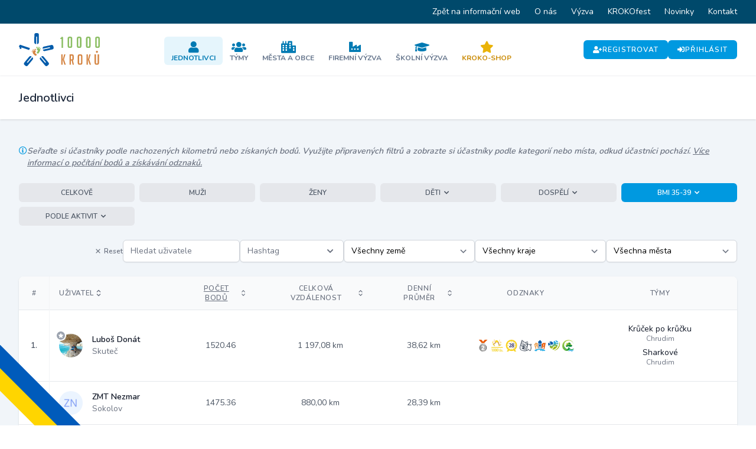

--- FILE ---
content_type: text/html; charset=UTF-8
request_url: https://portal.desettisickroku.cz/jednotlivci?page=1&highlightUser=19544&category=bmi-35-az-39
body_size: 28347
content:
<!DOCTYPE html>
<html lang="cs">
    <head>
        <meta charset="utf-8">
        <meta name="viewport" content="width=device-width, initial-scale=1">
        <meta name="csrf-token" content="RkszdMfUosfgUYVrZQIf4ZM0HFMhfCYzCmqjHLZu">

        <title>Jednotlivci | Portál 10 000 kroků</title>

        <link rel="icon" type="image/png" href="https://portal.desettisickroku.cz/storage/favicons/favicon-96x96.png" sizes="96x96" />
<link rel="icon" type="image/svg+xml" href="https://portal.desettisickroku.cz/storage/favicons/favicon.svg" />
<link rel="shortcut icon" href="https://portal.desettisickroku.cz/storage/favicons/favicon.ico" />
<link rel="apple-touch-icon" sizes="180x180" href="https://portal.desettisickroku.cz/storage/favicons/apple-touch-icon.png" />
<meta name="apple-mobile-web-app-title" content="10000 kroků" />
<link rel="manifest" href="https://portal.desettisickroku.cz/storage/favicons/site.webmanifest" />

        <!-- Fonts -->
        <link rel="stylesheet" href="https://fonts.googleapis.com/css2?family=Nunito:wght@400;600;700&display=swap">

        <!-- Styles -->
        <link rel="stylesheet" href="https://portal.desettisickroku.cz/css/app.css?id=855586aefed73610fa31">

        <style >[wire\:loading], [wire\:loading\.delay], [wire\:loading\.inline-block], [wire\:loading\.inline], [wire\:loading\.block], [wire\:loading\.flex], [wire\:loading\.table], [wire\:loading\.grid] {display: none;}[wire\:offline] {display: none;}[wire\:dirty]:not(textarea):not(input):not(select) {display: none;}input:-webkit-autofill, select:-webkit-autofill, textarea:-webkit-autofill {animation-duration: 50000s;animation-name: livewireautofill;}@keyframes livewireautofill { from {} }</style>

        <!-- Scripts -->
        <script src="https://portal.desettisickroku.cz/js/app.js?id=48bf2138221917090b02" defer></script>

        <!-- Global site tag (gtag.js) - Google Analytics -->
    <script async src="https://www.googletagmanager.com/gtag/js?id=UA-175680784-26"></script>
    <script>
        window.dataLayer = window.dataLayer || [];
        function gtag(){dataLayer.push(arguments);}
        gtag('js', new Date());
        gtag('config', 'UA-175680784-26');
    </script>

    <!-- Meta Pixel Code -->
    <script>
    !function(f,b,e,v,n,t,s)
    {if(f.fbq)return;n=f.fbq=function(){n.callMethod?
    n.callMethod.apply(n,arguments):n.queue.push(arguments)};
    if(!f._fbq)f._fbq=n;n.push=n;n.loaded=!0;n.version='2.0';
    n.queue=[];t=b.createElement(e);t.async=!0;
    t.src=v;s=b.getElementsByTagName(e)[0];
    s.parentNode.insertBefore(t,s)}(window, document,'script',
    'https://connect.facebook.net/en_US/fbevents.js');
    fbq('init', '1284022283202122');
    fbq('track', 'PageView');
    </script>
    <noscript><img height="1" width="1" style="display:none"
    src="https://www.facebook.com/tr?id=1284022283202122&ev=PageView&noscript=1"
    /></noscript>
    <!-- End Meta Pixel Code -->
    </head>
    <body class="font-sans antialiased">
                            
        <div class="flex flex-col min-h-screen bg-slate-100">
            <div x-data="{&quot;show&quot;:true,&quot;style&quot;:&quot;success&quot;,&quot;message&quot;:null}"
            :class="{ 'bg-primary-500': style == 'success', 'bg-red-700': style == 'danger' }"
            style="display: none;"
            x-show="show && message"
            x-init="
                document.addEventListener('banner-message', event => {
                    style = event.detail.style;
                    message = event.detail.message;
                    show = true;
                });
            ">
    <div class="max-w-screen-xl mx-auto py-2 px-3 sm:px-6 lg:px-8">
        <div class="flex items-center justify-between flex-wrap">
            <div class="w-0 flex-1 flex items-center min-w-0">
                <span class="flex p-2 rounded-lg" :class="{ 'bg-primary-600': style == 'success', 'bg-red-600': style == 'danger' }">
                    <svg class="h-5 w-5 text-white" xmlns="http://www.w3.org/2000/svg" fill="none" viewBox="0 0 24 24" stroke="currentColor">
                        <path stroke-linecap="round" stroke-linejoin="round" stroke-width="2" d="M9 12l2 2 4-4m6 2a9 9 0 11-18 0 9 9 0 0118 0z" />
                    </svg>
                </span>

                <p class="ml-3 font-semibold text-xs sm:text-sm text-white" x-text="message"></p>
            </div>

            <div class="flex-shrink-0 sm:ml-3">
                <button
                    type="button"
                    class="-mr-1 flex p-2 rounded-md focus:outline-none sm:-mr-2 transition ease-in-out duration-150"
                    :class="{ 'hover:bg-primary-600 focus:bg-primary-600': style == 'success', 'hover:bg-red-600 focus:bg-red-600': style == 'danger' }"
                    aria-label="Dismiss"
                    x-on:click="show = false">
                    <svg class="h-5 w-5 text-white" xmlns="http://www.w3.org/2000/svg" fill="none" viewBox="0 0 24 24" stroke="currentColor">
                        <path stroke-linecap="round" stroke-linejoin="round" stroke-width="2" d="M6 18L18 6M6 6l12 12" />
                    </svg>
                </button>
            </div>
        </div>
    </div>
</div>

                            <div class="hidden lg:block bg-primary-900">
    <div class="max-w-screen-xl mx-auto lg:px-5">
        <ul class="flex items-center justify-end text-sm">
                            <li>
                    <a href="https://www.desettisickroku.cz/" class="inline-flex px-3 py-2 leading-6 text-white hover:text-primary-300">
                        Zpět na informační web
                    </a>
                </li>
                            <li>
                    <a href="https://www.desettisickroku.cz/o-nas" class="inline-flex px-3 py-2 leading-6 text-white hover:text-primary-300">
                        O nás
                    </a>
                </li>
                            <li>
                    <a href="https://www.desettisickroku.cz/vyzva" class="inline-flex px-3 py-2 leading-6 text-white hover:text-primary-300">
                        Výzva
                    </a>
                </li>
                            <li>
                    <a href="https://www.desettisickroku.cz/festival" class="inline-flex px-3 py-2 leading-6 text-white hover:text-primary-300">
                        KROKOfest
                    </a>
                </li>
                            <li>
                    <a href="https://www.desettisickroku.cz/novinky" class="inline-flex px-3 py-2 leading-6 text-white hover:text-primary-300">
                        Novinky
                    </a>
                </li>
                            <li>
                    <a href="https://www.desettisickroku.cz/kontakt" class="inline-flex px-3 py-2 leading-6 text-white hover:text-primary-300">
                        Kontakt
                    </a>
                </li>
                    </ul>
    </div>
</div>

                <nav x-data="{ open: false }" class="bg-white border-b border-gray-100">
    <div class="max-w-7xl mx-auto px-4 sm:px-6 lg:px-8">
        <div class="flex items-center justify-between gap-6 py-4">
            <div class="flex-shrink-0">
                <a href="https://portal.desettisickroku.cz">
                    <svg class="block h-10 lg:h-14 w-auto" id="Layer_2" xmlns="http://www.w3.org/2000/svg" viewBox="0 0 232.45 94.88"><defs><style>.cls-1{fill:#005baa;}.cls-2{fill:#8bbe63;}.cls-3{fill:#d58543;}</style></defs><g id="Vrstva_1"><path class="cls-2" d="M119.75,17.41l-.99-2.97c1.11-.42,2.05-1,2.83-1.75.78-.75,1.39-1.56,1.84-2.43h.45l2.83,1.53v30.74h-4.27v-25.93l-2.7.81Z"/><path class="cls-2" d="M145.99,14.17c-1.14,0-1.71.63-1.71,1.89v20.67c0,1.26.64,1.89,1.93,1.89h1.08c1.14,0,1.71-.63,1.71-1.89v-20.67c0-1.26-.64-1.89-1.93-1.89h-1.08ZM145.14,42.53c-3.45,0-5.17-1.84-5.17-5.53V15.79c0-3.68,1.72-5.53,5.17-5.53h3.01c3.45,0,5.17,1.84,5.17,5.53v21.21c0,3.69-1.72,5.53-5.17,5.53h-3.01Z"/><path class="cls-2" d="M172.37,14.17c-1.14,0-1.71.63-1.71,1.89v20.67c0,1.26.64,1.89,1.93,1.89h1.08c1.14,0,1.71-.63,1.71-1.89v-20.67c0-1.26-.64-1.89-1.93-1.89h-1.08ZM171.52,42.53c-3.45,0-5.17-1.84-5.17-5.53V15.79c0-3.68,1.72-5.53,5.17-5.53h3.01c3.45,0,5.17,1.84,5.17,5.53v21.21c0,3.69-1.72,5.53-5.17,5.53h-3.01Z"/><path class="cls-2" d="M198.75,14.17c-1.14,0-1.71.63-1.71,1.89v20.67c0,1.26.64,1.89,1.93,1.89h1.08c1.14,0,1.71-.63,1.71-1.89v-20.67c0-1.26-.64-1.89-1.93-1.89h-1.08ZM197.89,42.53c-3.45,0-5.17-1.84-5.17-5.53V15.79c0-3.68,1.72-5.53,5.17-5.53h3.01c3.45,0,5.17,1.84,5.17,5.53v21.21c0,3.69-1.72,5.53-5.17,5.53h-3.01Z"/><path class="cls-2" d="M225.13,14.17c-1.14,0-1.71.63-1.71,1.89v20.67c0,1.26.64,1.89,1.93,1.89h1.08c1.14,0,1.71-.63,1.71-1.89v-20.67c0-1.26-.64-1.89-1.93-1.89h-1.08ZM224.27,42.53c-3.45,0-5.17-1.84-5.17-5.53V15.79c0-3.68,1.72-5.53,5.17-5.53h3.01c3.45,0,5.17,1.84,5.17,5.53v21.21c0,3.69-1.72,5.53-5.17,5.53h-3.01Z"/><path class="cls-3" d="M134.79,90.74h-3.97l-4.96-14.51v-.25l4.13-14.93h3.64l-4.18,14.76,5.33,14.93ZM125.65,90.74h-3.97v-29.69h3.97v29.69Z"/><path class="cls-3" d="M149.3,75.36h2.6c1.19,0,1.78-.72,1.78-2.15v-6.41c0-1.43-.59-2.15-1.78-2.15h-2.6v10.71ZM145.33,61.05h7.77c3.03,0,4.55,1.7,4.55,5.09v7.32c0,2.59-.79,4.23-2.36,4.92l2.77,12.36h-3.76l-2.61-11.99h-2.4v11.99h-3.97v-29.69Z"/><path class="cls-3" d="M174.77,87.14h2.03c1.05,0,1.57-.58,1.57-1.74v-19.02c0-1.16-.59-1.74-1.78-1.74h-1.86c-1.16,0-1.74.58-1.74,1.74v19.02c0,1.16.59,1.74,1.78,1.74M173.82,90.74c-3.2,0-4.8-1.68-4.8-5.04v-19.56c0-3.39,1.59-5.09,4.76-5.09h3.8c3.17,0,4.75,1.7,4.75,5.09v19.56c0,3.36-1.6,5.04-4.8,5.04h-3.72Z"/><path class="cls-3" d="M207.23,90.74h-3.97l-4.96-14.51v-.25l4.14-14.93h3.64l-4.18,14.76,5.33,14.93ZM198.09,90.74h-3.97v-29.69h3.97v29.69Z"/><path class="cls-3" d="M230.26,61.05v24.06c0,3.75-1.6,5.62-4.8,5.62h-3.35c-3.17,0-4.75-1.89-4.75-5.66v-24.02h3.97v24.15c0,1.3.58,1.94,1.74,1.94h1.61c1.08,0,1.61-.65,1.61-1.94v-24.15h3.97Z"/><path class="cls-3" d="M221.2,53.48c-.14,1.62,1.07,3.1,2.66,3.2,1.68.12,3.01-1.15,3.13-2.77.12-1.61-1.05-3.05-2.62-3.18-1.62-.14-3.02,1.08-3.16,2.75"/><path class="cls-1" d="M7.1,45.21H2.62c-.04-1.17-.5-3.81-.95-4.76-.45-.95-1.01-1.77-1.67-2.46l.14-.41,3.09-4.2,28.42,9.59-2.33,5.6-22.42-7.44.2,4.09Z"/><path class="cls-1" d="M52.09,10.37h-2.66v21.12h-.28c-3.36-.04-5.02-1.86-4.98-5.46l.23-20.69C44.44,1.74,46.14-.04,49.5,0l2.94.03c3.36.04,5.02,1.85,4.98,5.45l-.23,20.69c-.04,3.6-1.74,5.37-5.1,5.34h0V10.37Z"/><path class="cls-1" d="M89.47,42.87l-.59-2.59-20.59,4.69-.06-.27c-.71-3.29.69-5.31,4.21-6.07l20.23-4.37c3.51-.76,5.63.5,6.34,3.79l.62,2.87c.71,3.29-.69,5.31-4.21,6.07l-20.23,4.37c-3.51.76-5.63-.51-6.34-3.79h0s20.61-4.69,20.61-4.69Z"/><path class="cls-1" d="M75.68,85.36l2.03-1.72-13.66-16.1.22-.18c2.59-2.15,5.03-1.84,7.32.93l13.22,15.93c2.3,2.77,2.15,5.22-.44,7.37l-2.26,1.88c-2.59,2.15-5.03,1.84-7.32-.93l-13.22-15.93c-2.3-2.77-2.15-5.22.44-7.37h0s13.68,16.12,13.68,16.12Z"/><path class="cls-1" d="M38.68,69.25h0c2.59,2.14,2.73,4.6.44,7.37l-13.22,15.93c-2.3,2.77-4.74,3.08-7.32.93l-2.26-1.88c-2.59-2.15-2.73-4.6-.44-7.37l13.22-15.93c2.3-2.77,4.74-3.08,7.32-.93l.22.18-13.66,16.1,2.03,1.72,13.68-16.12Z"/><path class="cls-2" d="M53.4,43.2c1.19-.53,4.8-1.12,6.92,2.66,2.12,3.78-.55,6.71-1.15,7.66s-1.13,2.27-1.77,3.36-2.32,2.71-4.86,1.28c-2.54-1.43-.6-4.15.63-5.14s1.93-2.93.98-3.59-2.77-1.35-2.76-3.29,1.14-2.56,2.01-2.95Z"/><path class="cls-2" d="M50.45,39.48c.78-.4,2.03-.1,2.57.66s.5,2.07-.35,2.7-2.14.07-2.65-.86c-.63-1.14-.3-2.12.43-2.49Z"/><path class="cls-2" d="M55.62,39.38c.63.09,1.25.71.99,1.5s-.56,1.16-1.27,1.09c-.86-.08-1.17-.8-.99-1.47s.6-1.21,1.26-1.12Z"/><path class="cls-2" d="M58.73,39.91c.61.16,1.17.84.83,1.6s-.67,1.09-1.37.95c-.85-.17-1.08-.92-.83-1.57s.72-1.14,1.37-.98Z"/><path class="cls-2" d="M61.28,41.8c.5.29.82,1.03.33,1.61s-.86.79-1.45.5c-.71-.36-.72-1.08-.34-1.59s.92-.83,1.45-.52Z"/><path class="cls-2" d="M62.88,44.43c.38.41.46,1.17-.15,1.57s-1.01.49-1.46.05c-.55-.53-.36-1.19.13-1.55s1.08-.5,1.48-.07Z"/><path class="cls-3" d="M45.81,49.53c-1.28-.21-4.93.12-6.03,4.32s2.21,6.36,3.03,7.12c.82.77,1.67,1.91,2.56,2.81s2.92,2.04,5.03.02-.47-4.17-1.9-4.81-2.6-2.35-1.85-3.23,2.35-2,1.85-3.88-1.75-2.2-2.69-2.35Z"/><path class="cls-3" d="M47.73,45.18c-.86-.19-1.99.41-2.32,1.28s.04,2.13,1.02,2.52,2.09-.47,2.35-1.5c.32-1.26-.24-2.13-1.04-2.31Z"/><path class="cls-3" d="M42.7,46.39c-.58.24-1.03,1-.58,1.7s.83.98,1.5.74c.81-.3.93-1.07.59-1.67s-.89-1.02-1.5-.76Z"/><path class="cls-3" d="M39.82,47.68c-.55.3-.92,1.11-.4,1.75s.93.89,1.57.57c.78-.38.81-1.16.41-1.73s-.99-.93-1.58-.6Z"/><path class="cls-3" d="M37.83,50.15c-.41.41-.54,1.2.08,1.64s1.04.55,1.52.12c.59-.53.43-1.23-.07-1.62s-1.1-.57-1.54-.14Z"/><path class="cls-3" d="M36.94,53.1c-.26.49-.15,1.25.54,1.48s1.1.22,1.43-.32c.39-.65.05-1.24-.52-1.47s-1.17-.21-1.45.3Z"/></g></svg>
                </a>
            </div>

            <div class="hidden lg:flex flex-wrap items-center justify-center gap-2 pt-1">
                                    <a
                        href="https://portal.desettisickroku.cz/jednotlivci"
                        class="flex flex-col items-center justify-center gap-2 rounded-md px-3 pt-2 pb-1 hover:bg-slate-100 transition bg-primary-500/10"
                    >
                        <i class="fa fa-user text-xl text-primary-600"></i>

                        <div class="text-xs font-bold uppercase text-primary-600">
                            Jednotlivci
                        </div>
                    </a>
                                    <a
                        href="https://portal.desettisickroku.cz/tymy"
                        class="flex flex-col items-center justify-center gap-2 rounded-md px-3 pt-2 pb-1 hover:bg-slate-100 transition "
                    >
                        <i class="fa fa-users text-xl text-primary-600"></i>

                        <div class="text-xs font-bold uppercase text-slate-500">
                            Týmy
                        </div>
                    </a>
                                    <a
                        href="https://portal.desettisickroku.cz/mesta"
                        class="flex flex-col items-center justify-center gap-2 rounded-md px-3 pt-2 pb-1 hover:bg-slate-100 transition "
                    >
                        <i class="fa fa-city text-xl text-primary-600"></i>

                        <div class="text-xs font-bold uppercase text-slate-500">
                            Města a obce
                        </div>
                    </a>
                                    <a
                        href="https://portal.desettisickroku.cz/firmy"
                        class="flex flex-col items-center justify-center gap-2 rounded-md px-3 pt-2 pb-1 hover:bg-slate-100 transition "
                    >
                        <i class="fa fa-industry-alt text-xl text-primary-600"></i>

                        <div class="text-xs font-bold uppercase text-slate-500">
                            Firemní výzva
                        </div>
                    </a>
                                    <a
                        href="https://portal.desettisickroku.cz/skoly"
                        class="flex flex-col items-center justify-center gap-2 rounded-md px-3 pt-2 pb-1 hover:bg-slate-100 transition "
                    >
                        <i class="fa fa-graduation-cap text-xl text-primary-600"></i>

                        <div class="text-xs font-bold uppercase text-slate-500">
                            Školní výzva
                        </div>
                    </a>
                                    <a
                        href="https://portal.desettisickroku.cz/portal-store"
                        class="flex flex-col items-center justify-center gap-2 rounded-md px-3 pt-2 pb-1 hover:bg-slate-100 transition "
                    >
                        <i class="fa fa-star text-xl text-yellow-500"></i>

                        <div class="text-xs font-bold uppercase text-yellow-600">
                            KROKO-Shop
                        </div>
                    </a>
                            </div>

                            <div class="hidden lg:flex items-center justify-end flex-wrap gap-3">
                    <a
        href="https://portal.desettisickroku.cz/register"
        class="inline-flex items-center gap-2 bg-primary-500 hover:bg-primary-700 rounded-md text-white text-xs font-semibold tracking-widest uppercase px-4 py-2 transition"
    >
                    <i class="fa fa-user-plus"></i>
        
        Registrovat
    </a>

                    <a
        href="https://portal.desettisickroku.cz/login"
        class="inline-flex items-center gap-2 bg-primary-500 hover:bg-primary-700 rounded-md text-white text-xs font-semibold tracking-widest uppercase px-4 py-2 transition"
    >
                    <i class="fa fa-sign-in-alt"></i>
        
        Přihlásit
    </a>
                </div>
            
            <div class="lg:hidden">
                <button @click="open = !open" class="inline-flex items-center justify-center p-2 rounded-md text-gray-400 hover:text-gray-500 hover:bg-gray-100 focus:outline-none focus:bg-gray-100 focus:text-gray-500 transition duration-150 ease-in-out">
                    <svg class="h-6 w-6" stroke="currentColor" fill="none" viewBox="0 0 24 24">
                        <path :class="{'hidden': open, 'inline-flex': ! open }" class="inline-flex" stroke-linecap="round" stroke-linejoin="round" stroke-width="2" d="M4 6h16M4 12h16M4 18h16" />
                        <path :class="{'hidden': ! open, 'inline-flex': open }" class="hidden" stroke-linecap="round" stroke-linejoin="round" stroke-width="2" d="M6 18L18 6M6 6l12 12" />
                    </svg>
                </button>
            </div>
        </div>
    </div>

    <div :class="{'block': open, 'hidden': !open}" class="hidden lg:hidden">
        <div class="pt-2 pb-3 space-y-1">
                            <a class="block pl-3 pr-4 py-2 border-l-4 border-primary-400 text-base font-semibold text-primary-700 bg-primary-50 focus:outline-none focus:text-primary-800 focus:bg-primary-100 focus:border-primary-700 transition duration-150 ease-in-out" href="https://portal.desettisickroku.cz/jednotlivci">
    Jednotlivci
</a>
                            <a class="block pl-3 pr-4 py-2 border-l-4 border-transparent text-base font-semibold text-gray-600 hover:text-gray-800 hover:bg-gray-50 hover:border-gray-300 focus:outline-none focus:text-gray-800 focus:bg-gray-50 focus:border-gray-300 transition duration-150 ease-in-out" href="https://portal.desettisickroku.cz/tymy">
    Týmy
</a>
                            <a class="block pl-3 pr-4 py-2 border-l-4 border-transparent text-base font-semibold text-gray-600 hover:text-gray-800 hover:bg-gray-50 hover:border-gray-300 focus:outline-none focus:text-gray-800 focus:bg-gray-50 focus:border-gray-300 transition duration-150 ease-in-out" href="https://portal.desettisickroku.cz/mesta">
    Města a obce
</a>
                            <a class="block pl-3 pr-4 py-2 border-l-4 border-transparent text-base font-semibold text-gray-600 hover:text-gray-800 hover:bg-gray-50 hover:border-gray-300 focus:outline-none focus:text-gray-800 focus:bg-gray-50 focus:border-gray-300 transition duration-150 ease-in-out" href="https://portal.desettisickroku.cz/firmy">
    Firemní výzva
</a>
                            <a class="block pl-3 pr-4 py-2 border-l-4 border-transparent text-base font-semibold text-gray-600 hover:text-gray-800 hover:bg-gray-50 hover:border-gray-300 focus:outline-none focus:text-gray-800 focus:bg-gray-50 focus:border-gray-300 transition duration-150 ease-in-out" href="https://portal.desettisickroku.cz/skoly">
    Školní výzva
</a>
                            <a class="block pl-3 pr-4 py-2 border-l-4 border-transparent text-base font-semibold text-gray-600 hover:text-gray-800 hover:bg-gray-50 hover:border-gray-300 focus:outline-none focus:text-gray-800 focus:bg-gray-50 focus:border-gray-300 transition duration-150 ease-in-out text-yellow-600" href="https://portal.desettisickroku.cz/portal-store">
    KROKO-Shop
</a>
            
                            <a class="block pl-3 pr-4 py-2 border-l-4 border-transparent text-base font-semibold text-gray-600 hover:text-gray-800 hover:bg-gray-50 hover:border-gray-300 focus:outline-none focus:text-gray-800 focus:bg-gray-50 focus:border-gray-300 transition duration-150 ease-in-out" href="https://portal.desettisickroku.cz/login">
    Přihlásit
</a>

                <a class="block pl-3 pr-4 py-2 border-l-4 border-transparent text-base font-semibold text-gray-600 hover:text-gray-800 hover:bg-gray-50 hover:border-gray-300 focus:outline-none focus:text-gray-800 focus:bg-gray-50 focus:border-gray-300 transition duration-150 ease-in-out" href="https://portal.desettisickroku.cz/register">
    Registrovat
</a>
            
            <a class="block pl-3 pr-4 py-2 border-l-4 border-transparent text-base font-semibold text-gray-600 hover:text-gray-800 hover:bg-gray-50 hover:border-gray-300 focus:outline-none focus:text-gray-800 focus:bg-gray-50 focus:border-gray-300 transition duration-150 ease-in-out" href="https://www.desettisickroku.cz/">
    Informační web Výzvy
</a>

            
            
                    </div>

        <!-- Responsive Settings Options -->
            </div>
</nav>
            
            <!-- Page Heading -->
                            <header class="bg-white mb-5 shadow">
                    <div class="max-w-7xl mx-auto sm:px-5 lg:px-8">
    <div class="p-4 sm:px-0 sm:py-6">
                            <h1 class="text-slate-800 text-xl font-semibold leading-tight">
                                Jednotlivci
                            </h1>
                        </div>
</div>
                </header>
            
            <!-- Page Content -->
            <main class="flex-grow pb-10">
                
                
                <div wire:id="pGJD6FQhHCHnzSFmDhG5" wire:initial-data="{&quot;fingerprint&quot;:{&quot;id&quot;:&quot;pGJD6FQhHCHnzSFmDhG5&quot;,&quot;name&quot;:&quot;show-users&quot;,&quot;locale&quot;:&quot;cs&quot;,&quot;path&quot;:&quot;jednotlivci&quot;,&quot;method&quot;:&quot;GET&quot;},&quot;effects&quot;:{&quot;listeners&quot;:[],&quot;path&quot;:&quot;https:\/\/portal.desettisickroku.cz\/jednotlivci?highlightUser=19544&amp;category=bmi-35-az-39&quot;},&quot;serverMemo&quot;:{&quot;children&quot;:[],&quot;errors&quot;:[],&quot;htmlHash&quot;:&quot;42f1291c&quot;,&quot;data&quot;:{&quot;search&quot;:&quot;&quot;,&quot;sortField&quot;:&quot;points&quot;,&quot;sortDirection&quot;:&quot;desc&quot;,&quot;countries&quot;:[[],[]],&quot;country_id&quot;:null,&quot;regions&quot;:[[],[],[],[],[],[],[],[],[],[],[],[],[],[],[],[],[],[],[],[],[],[]],&quot;region_id&quot;:null,&quot;districts&quot;:[[],[],[],[],[],[],[],[],[],[],[],[],[],[],[],[],[],[],[],[],[],[],[],[],[],[],[],[],[],[],[],[],[],[],[],[],[],[],[],[],[],[],[],[],[],[],[],[],[],[],[],[],[],[],[],[],[],[],[],[],[],[],[],[],[],[],[],[],[],[],[],[],[],[],[],[],[],[],[],[],[],[],[],[],[],[],[],[],[],[],[],[],[],[],[],[],[],[],[],[],[],[],[],[],[],[],[],[],[],[],[],[],[],[],[],[],[],[],[],[],[],[],[],[],[],[],[],[],[],[],[],[],[],[],[],[],[],[],[],[],[],[],[],[],[],[],[],[],[],[],[],[],[],[],[],[],[],[],[],[],[],[],[],[],[],[],[],[],[],[],[],[],[],[],[],[],[],[],[],[],[],[],[],[],[],[],[],[],[],[],[],[],[],[],[],[],[],[],[],[],[],[],[],[],[],[],[],[],[],[],[],[],[],[],[],[],[],[],[],[],[],[],[],[],[],[],[],[],[],[],[],[],[],[],[],[],[],[],[],[],[],[],[],[],[],[],[],[],[],[],[],[],[],[],[],[],[],[],[],[],[],[],[],[],[],[],[],[],[],[],[],[],[],[],[],[],[],[],[],[],[],[],[],[],[],[],[],[],[],[],[],[],[],[],[],[],[],[],[],[],[],[],[],[],[],[],[],[],[],[],[],[],[],[],[],[],[],[],[],[],[],[],[],[],[],[],[],[],[],[],[],[],[],[],[],[],[],[],[],[],[],[],[],[],[],[],[],[],[],[],[],[],[],[],[],[],[],[],[],[],[],[],[],[],[],[],[],[],[],[],[],[],[],[],[],[],[],[],[],[],[],[],[],[],[],[],[],[],[],[],[],[],[],[],[],[],[],[],[],[],[],[],[],[],[],[],[],[],[],[],[],[],[],[],[],[],[],[],[],[],[],[],[],[],[],[],[],[],[],[],[],[],[],[],[],[],[],[],[],[],[]],&quot;district_id&quot;:null,&quot;company&quot;:null,&quot;school&quot;:null,&quot;highlightUser&quot;:19544,&quot;categories&quot;:{&quot;all&quot;:{&quot;title&quot;:&quot;Celkov\u011b&quot;,&quot;slug&quot;:&quot;&quot;},&quot;male&quot;:{&quot;title&quot;:&quot;Mu\u017ei&quot;,&quot;slug&quot;:&quot;muzi&quot;},&quot;female&quot;:{&quot;title&quot;:&quot;\u017deny&quot;,&quot;slug&quot;:&quot;zeny&quot;},&quot;age_children&quot;:{&quot;title&quot;:&quot;D\u011bti&quot;,&quot;align&quot;:&quot;left&quot;,&quot;items&quot;:{&quot;age_6-17&quot;:{&quot;title&quot;:&quot;D\u011bti celkov\u011b&quot;,&quot;slug&quot;:&quot;deti-6-az-17&quot;},&quot;age_6-14&quot;:{&quot;title&quot;:&quot;D\u011bti 6-14&quot;,&quot;slug&quot;:&quot;deti-6-az-14&quot;},&quot;age_15-17&quot;:{&quot;title&quot;:&quot;D\u011bti 15-17&quot;,&quot;slug&quot;:&quot;deti-15-az-17&quot;}}},&quot;age_adults&quot;:{&quot;title&quot;:&quot;Dosp\u011bl\u00ed&quot;,&quot;align&quot;:&quot;left&quot;,&quot;items&quot;:{&quot;age_18-plus&quot;:{&quot;title&quot;:&quot;Dosp\u011bl\u00ed Celkov\u011b&quot;,&quot;slug&quot;:&quot;dospeli-18-plus&quot;},&quot;age_18-40&quot;:{&quot;title&quot;:&quot;Dosp\u011bl\u00ed 18-40&quot;,&quot;slug&quot;:&quot;dospeli-18-az-40&quot;},&quot;age_41-69&quot;:{&quot;title&quot;:&quot;Dosp\u011bl\u00ed 41-69&quot;,&quot;slug&quot;:&quot;dospeli-41-az-69&quot;},&quot;age_senior&quot;:{&quot;title&quot;:&quot;Senio\u0159i 70+&quot;,&quot;slug&quot;:&quot;seniori&quot;}}},&quot;bmi&quot;:{&quot;title&quot;:&quot;Podle BMI&quot;,&quot;align&quot;:&quot;left&quot;,&quot;items&quot;:{&quot;bmi_25-minus&quot;:{&quot;title&quot;:&quot;BMI pod 25&quot;,&quot;slug&quot;:&quot;bmi-pod-25&quot;},&quot;bmi_25-29&quot;:{&quot;title&quot;:&quot;BMI 25-29&quot;,&quot;slug&quot;:&quot;bmi-25-az-29&quot;},&quot;bmi_30-34&quot;:{&quot;title&quot;:&quot;BMI 30-34&quot;,&quot;slug&quot;:&quot;bmi-30-az-34&quot;},&quot;bmi_35-39&quot;:{&quot;title&quot;:&quot;BMI 35-39&quot;,&quot;slug&quot;:&quot;bmi-35-az-39&quot;},&quot;bmi_40-plus&quot;:{&quot;title&quot;:&quot;BMI 40+&quot;,&quot;slug&quot;:&quot;bmi-40-plus&quot;}}},&quot;by_activities&quot;:{&quot;title&quot;:&quot;Podle aktivit&quot;,&quot;align&quot;:&quot;right&quot;,&quot;items&quot;:{&quot;walk&quot;:{&quot;title&quot;:&quot;Ch\u016fze&quot;,&quot;slug&quot;:&quot;chuze&quot;},&quot;run&quot;:{&quot;title&quot;:&quot;B\u011bh&quot;,&quot;slug&quot;:&quot;beh&quot;},&quot;nordic_walking&quot;:{&quot;title&quot;:&quot;Nordic walking&quot;,&quot;slug&quot;:&quot;nordic-walking&quot;},&quot;with_stroller&quot;:{&quot;title&quot;:&quot;S ko\u010d\u00e1rkem nebo d\u00edt\u011btem do 6 let&quot;,&quot;slug&quot;:&quot;s-kocarkem&quot;},&quot;as_an_escort&quot;:{&quot;title&quot;:&quot;Doprovod osoby s omezenou pohyblivost\u00ed&quot;,&quot;slug&quot;:&quot;doprovod&quot;},&quot;with_pet&quot;:{&quot;title&quot;:&quot;S pejskem&quot;,&quot;slug&quot;:&quot;s-pejskem&quot;}}},&quot;external_events&quot;:{&quot;title&quot;:&quot;Extern\u00ed sout\u011b\u017ee&quot;,&quot;align&quot;:&quot;left&quot;,&quot;items&quot;:[]}},&quot;category&quot;:&quot;bmi-35-az-39&quot;,&quot;parentCategory&quot;:&quot;bmi&quot;,&quot;showFilters&quot;:true,&quot;showPointsColumn&quot;:true,&quot;showSorting&quot;:true,&quot;page&quot;:1,&quot;hashtag_id&quot;:null,&quot;hashtag_title&quot;:&quot;&quot;,&quot;searchHashtag&quot;:&quot;&quot;,&quot;hashtagsDropdown&quot;:[]},&quot;dataMeta&quot;:{&quot;modelCollections&quot;:{&quot;countries&quot;:{&quot;class&quot;:&quot;App\\Models\\Country&quot;,&quot;id&quot;:[1,2],&quot;relations&quot;:[],&quot;connection&quot;:&quot;mysql&quot;},&quot;regions&quot;:{&quot;class&quot;:&quot;App\\Models\\Region&quot;,&quot;id&quot;:[4032,4010,3018,3034,3115,3051,4042,3107,3085,3077,3140,4023,3123,3093,3042,4041,3026,4022,4021,3069,4031,3131],&quot;relations&quot;:[],&quot;connection&quot;:&quot;mysql&quot;},&quot;districts&quot;:{&quot;class&quot;:&quot;App\\Models\\District&quot;,&quot;id&quot;:[1,2,3,4,5,6,7,8,9,10,11,12,13,14,15,16,17,18,19,20,21,22,23,24,25,26,27,28,29,30,31,32,33,34,35,36,37,38,39,40,41,42,43,44,45,46,47,48,49,50,51,52,53,54,55,56,57,58,59,60,61,62,63,64,65,66,67,68,69,70,71,72,73,74,75,76,77,78,79,80,81,82,83,84,85,86,87,88,89,90,91,92,93,94,95,96,97,98,99,100,101,102,103,104,105,106,107,108,109,110,111,112,113,114,115,116,117,118,119,120,121,122,123,124,125,126,127,128,129,130,131,132,133,134,135,136,137,138,139,140,141,142,143,144,145,146,147,148,149,150,151,152,153,154,155,156,157,158,159,160,161,162,163,164,165,166,167,168,169,170,171,172,173,174,175,176,177,178,179,180,181,182,183,184,185,186,187,188,189,190,191,192,193,194,195,196,197,198,199,200,201,202,203,204,205,206,207,208,209,210,211,212,213,214,215,216,217,218,219,220,221,222,223,224,225,226,227,228,229,230,231,232,233,234,235,236,237,238,239,240,241,242,243,244,245,246,247,248,249,250,251,252,253,254,255,256,257,258,259,260,261,262,263,264,265,266,267,268,269,270,271,272,273,274,275,276,277,278,279,280,281,282,283,284,285,286,287,288,289,290,291,293,294,295,296,297,298,299,300,301,302,303,304,305,306,307,308,309,310,311,312,313,314,315,316,317,318,319,320,321,322,323,324,325,326,327,328,329,330,331,332,333,334,335,336,337,338,339,340,341,342,343,344,345,346,347,348,349,350,351,352,353,354,355,356,357,358,359,360,361,362,363,364,365,366,367,368,369,370,371,372,373,374,375,376,377,378,379,380,381,382,383,384,385,386,387,388,389,390,392,393,394,395,396,397,398,399,400,401,402,403,404,405,406,407,408,409,410,412,413,414,415,416,417,418,419,420,421,422,423,424,425,426,427,428,429,430,431,432,433,434,435,436,437,438,439,440,441,442,443,444],&quot;relations&quot;:[&quot;districtable&quot;],&quot;connection&quot;:&quot;mysql&quot;}},&quot;collections&quot;:[&quot;categories&quot;]},&quot;checksum&quot;:&quot;da7836a30995d25a99b0e234064ab96a35788bff76125d3e3573e94236c3049e&quot;}}">
     
     
    <div class="max-w-7xl mx-auto py-6 space-y-6 sm:px-6 lg:px-8">
                    <div class="flex gap-2 text-sm text-gray-500 font-semibold italic px-4 sm:px-0">
    <i class="far fa-info-circle text-primary-500 pt-0.5"></i>

    <div>
        Seřaďte si účastníky podle nachozených kilometrů nebo získaných bodů.

                Využijte připravených filtrů a zobrazte si účastníky podle kategorií nebo místa, odkud účastníci pochází.

                <a href="https://www.desettisickroku.cz/pravidla" target="_blank" class="underline">
                    Více informací o počítání bodů a získávání odznaků.
                </a>
    </div>
</div>

            <div class="grid grid-cols-2 sm:grid-cols-3 md:grid-cols-4 lg:grid-cols-5 xl:grid-cols-6 gap-2 px-4 sm:px-0 mb-10">
                                                            <label wire:key="category-all" class="relative">
                            <input
                                type="radio"
                                name="category"
                                wire:model="category"
                                value=""
                                class="peer sr-only"
                            />

                            <span class="block bg-gray-200 text-gray-600 rounded-md font-semibold text-xs text-center uppercase px-4 py-2 cursor-pointer transition peer-checked:bg-primary-500 peer-checked:text-white hover:bg-gray-300 hover:text-gray-700">
                                Celkově
                            </span>
                        </label>
                                                                                <label wire:key="category-male" class="relative">
                            <input
                                type="radio"
                                name="category"
                                wire:model="category"
                                value="muzi"
                                class="peer sr-only"
                            />

                            <span class="block bg-gray-200 text-gray-600 rounded-md font-semibold text-xs text-center uppercase px-4 py-2 cursor-pointer transition peer-checked:bg-primary-500 peer-checked:text-white hover:bg-gray-300 hover:text-gray-700">
                                Muži
                            </span>
                        </label>
                                                                                <label wire:key="category-female" class="relative">
                            <input
                                type="radio"
                                name="category"
                                wire:model="category"
                                value="zeny"
                                class="peer sr-only"
                            />

                            <span class="block bg-gray-200 text-gray-600 rounded-md font-semibold text-xs text-center uppercase px-4 py-2 cursor-pointer transition peer-checked:bg-primary-500 peer-checked:text-white hover:bg-gray-300 hover:text-gray-700">
                                Ženy
                            </span>
                        </label>
                                                                                <div wire:key="category-age_children" class="relative">
                            <div class="relative" x-data="{ open: false }" @click.away="open = false" @close.stop="open = false">
    <div @click="open = ! open">
        <div class="flex items-center justify-center rounded-md font-semibold text-xs text-center uppercase py-2 cursor-pointer transition bg-gray-200 text-gray-600 hover:bg-gray-300 hover:text-gray-700 px-4">
                                                                                    <span>
                                                Děti
                                            </span>
                                        
                                        <span class="ml-0.5">
                                            <svg xmlns="http://www.w3.org/2000/svg" class="h-4 w-4" viewBox="0 0 20 20" fill="currentColor">
                                                <path fill-rule="evenodd" d="M5.293 7.293a1 1 0 011.414 0L10 10.586l3.293-3.293a1 1 0 111.414 1.414l-4 4a1 1 0 01-1.414 0l-4-4a1 1 0 010-1.414z" clip-rule="evenodd" />
                                            </svg>
                                        </span>
                                    </div>
    </div>

    <div x-show="open"
            x-transition:enter="transition ease-out duration-200"
            x-transition:enter-start="transform opacity-0 scale-95"
            x-transition:enter-end="transform opacity-100 scale-100"
            x-transition:leave="transition ease-in duration-75"
            x-transition:leave-start="transform opacity-100 scale-100"
            x-transition:leave-end="transform opacity-0 scale-95"
            class="absolute z-50 mt-2 w-48 rounded-md shadow-lg origin-top-left left-0 "
            style="display: none;"
            @click="open = false">
        <div class="rounded-md ring-1 ring-black ring-opacity-5 py-1 bg-white">
            <label wire:key="inner-category-age_children-age_6-17" class="relative">
                                            <input
                                                type="radio"
                                                name="category"
                                                wire:model="category"
                                                value="deti-6-az-17"
                                                class="peer sr-only"
                                            />

                                            <span class="block text-gray-600 text-xs font-semibold leading-5 uppercase px-4 py-2 cursor-pointer transition hover:bg-gray-100 peer-checked:text-primary-600">
                                                Děti celkově
                                            </span>
                                        </label>
                                                                            <label wire:key="inner-category-age_children-age_6-14" class="relative">
                                            <input
                                                type="radio"
                                                name="category"
                                                wire:model="category"
                                                value="deti-6-az-14"
                                                class="peer sr-only"
                                            />

                                            <span class="block text-gray-600 text-xs font-semibold leading-5 uppercase px-4 py-2 cursor-pointer transition hover:bg-gray-100 peer-checked:text-primary-600">
                                                Děti 6-14
                                            </span>
                                        </label>
                                                                            <label wire:key="inner-category-age_children-age_15-17" class="relative">
                                            <input
                                                type="radio"
                                                name="category"
                                                wire:model="category"
                                                value="deti-15-az-17"
                                                class="peer sr-only"
                                            />

                                            <span class="block text-gray-600 text-xs font-semibold leading-5 uppercase px-4 py-2 cursor-pointer transition hover:bg-gray-100 peer-checked:text-primary-600">
                                                Děti 15-17
                                            </span>
                                        </label>
        </div>
    </div>
</div>
                        </div>
                                                                                <div wire:key="category-age_adults" class="relative">
                            <div class="relative" x-data="{ open: false }" @click.away="open = false" @close.stop="open = false">
    <div @click="open = ! open">
        <div class="flex items-center justify-center rounded-md font-semibold text-xs text-center uppercase py-2 cursor-pointer transition bg-gray-200 text-gray-600 hover:bg-gray-300 hover:text-gray-700 px-4">
                                                                                    <span>
                                                Dospělí
                                            </span>
                                        
                                        <span class="ml-0.5">
                                            <svg xmlns="http://www.w3.org/2000/svg" class="h-4 w-4" viewBox="0 0 20 20" fill="currentColor">
                                                <path fill-rule="evenodd" d="M5.293 7.293a1 1 0 011.414 0L10 10.586l3.293-3.293a1 1 0 111.414 1.414l-4 4a1 1 0 01-1.414 0l-4-4a1 1 0 010-1.414z" clip-rule="evenodd" />
                                            </svg>
                                        </span>
                                    </div>
    </div>

    <div x-show="open"
            x-transition:enter="transition ease-out duration-200"
            x-transition:enter-start="transform opacity-0 scale-95"
            x-transition:enter-end="transform opacity-100 scale-100"
            x-transition:leave="transition ease-in duration-75"
            x-transition:leave-start="transform opacity-100 scale-100"
            x-transition:leave-end="transform opacity-0 scale-95"
            class="absolute z-50 mt-2 w-48 rounded-md shadow-lg origin-top-left left-0 "
            style="display: none;"
            @click="open = false">
        <div class="rounded-md ring-1 ring-black ring-opacity-5 py-1 bg-white">
            <label wire:key="inner-category-age_adults-age_18-plus" class="relative">
                                            <input
                                                type="radio"
                                                name="category"
                                                wire:model="category"
                                                value="dospeli-18-plus"
                                                class="peer sr-only"
                                            />

                                            <span class="block text-gray-600 text-xs font-semibold leading-5 uppercase px-4 py-2 cursor-pointer transition hover:bg-gray-100 peer-checked:text-primary-600">
                                                Dospělí Celkově
                                            </span>
                                        </label>
                                                                            <label wire:key="inner-category-age_adults-age_18-40" class="relative">
                                            <input
                                                type="radio"
                                                name="category"
                                                wire:model="category"
                                                value="dospeli-18-az-40"
                                                class="peer sr-only"
                                            />

                                            <span class="block text-gray-600 text-xs font-semibold leading-5 uppercase px-4 py-2 cursor-pointer transition hover:bg-gray-100 peer-checked:text-primary-600">
                                                Dospělí 18-40
                                            </span>
                                        </label>
                                                                            <label wire:key="inner-category-age_adults-age_41-69" class="relative">
                                            <input
                                                type="radio"
                                                name="category"
                                                wire:model="category"
                                                value="dospeli-41-az-69"
                                                class="peer sr-only"
                                            />

                                            <span class="block text-gray-600 text-xs font-semibold leading-5 uppercase px-4 py-2 cursor-pointer transition hover:bg-gray-100 peer-checked:text-primary-600">
                                                Dospělí 41-69
                                            </span>
                                        </label>
                                                                            <label wire:key="inner-category-age_adults-age_senior" class="relative">
                                            <input
                                                type="radio"
                                                name="category"
                                                wire:model="category"
                                                value="seniori"
                                                class="peer sr-only"
                                            />

                                            <span class="block text-gray-600 text-xs font-semibold leading-5 uppercase px-4 py-2 cursor-pointer transition hover:bg-gray-100 peer-checked:text-primary-600">
                                                Senioři 70+
                                            </span>
                                        </label>
        </div>
    </div>
</div>
                        </div>
                                                                                <div wire:key="category-bmi" class="relative">
                            <div class="relative" x-data="{ open: false }" @click.away="open = false" @close.stop="open = false">
    <div @click="open = ! open">
        <div class="flex items-center justify-center rounded-md font-semibold text-xs text-center uppercase py-2 cursor-pointer transition bg-primary-500 text-white px-1.5">
                                                                                    <span class="truncate">
                                                BMI 35-39
                                            </span>
                                        
                                        <span class="ml-0.5">
                                            <svg xmlns="http://www.w3.org/2000/svg" class="h-4 w-4" viewBox="0 0 20 20" fill="currentColor">
                                                <path fill-rule="evenodd" d="M5.293 7.293a1 1 0 011.414 0L10 10.586l3.293-3.293a1 1 0 111.414 1.414l-4 4a1 1 0 01-1.414 0l-4-4a1 1 0 010-1.414z" clip-rule="evenodd" />
                                            </svg>
                                        </span>
                                    </div>
    </div>

    <div x-show="open"
            x-transition:enter="transition ease-out duration-200"
            x-transition:enter-start="transform opacity-0 scale-95"
            x-transition:enter-end="transform opacity-100 scale-100"
            x-transition:leave="transition ease-in duration-75"
            x-transition:leave-start="transform opacity-100 scale-100"
            x-transition:leave-end="transform opacity-0 scale-95"
            class="absolute z-50 mt-2 w-48 rounded-md shadow-lg origin-top-left left-0 "
            style="display: none;"
            @click="open = false">
        <div class="rounded-md ring-1 ring-black ring-opacity-5 py-1 bg-white">
            <label wire:key="inner-category-bmi-bmi_25-minus" class="relative">
                                            <input
                                                type="radio"
                                                name="category"
                                                wire:model="category"
                                                value="bmi-pod-25"
                                                class="peer sr-only"
                                            />

                                            <span class="block text-gray-600 text-xs font-semibold leading-5 uppercase px-4 py-2 cursor-pointer transition hover:bg-gray-100 peer-checked:text-primary-600">
                                                BMI pod 25
                                            </span>
                                        </label>
                                                                            <label wire:key="inner-category-bmi-bmi_25-29" class="relative">
                                            <input
                                                type="radio"
                                                name="category"
                                                wire:model="category"
                                                value="bmi-25-az-29"
                                                class="peer sr-only"
                                            />

                                            <span class="block text-gray-600 text-xs font-semibold leading-5 uppercase px-4 py-2 cursor-pointer transition hover:bg-gray-100 peer-checked:text-primary-600">
                                                BMI 25-29
                                            </span>
                                        </label>
                                                                            <label wire:key="inner-category-bmi-bmi_30-34" class="relative">
                                            <input
                                                type="radio"
                                                name="category"
                                                wire:model="category"
                                                value="bmi-30-az-34"
                                                class="peer sr-only"
                                            />

                                            <span class="block text-gray-600 text-xs font-semibold leading-5 uppercase px-4 py-2 cursor-pointer transition hover:bg-gray-100 peer-checked:text-primary-600">
                                                BMI 30-34
                                            </span>
                                        </label>
                                                                            <label wire:key="inner-category-bmi-bmi_35-39" class="relative">
                                            <input
                                                type="radio"
                                                name="category"
                                                wire:model="category"
                                                value="bmi-35-az-39"
                                                class="peer sr-only"
                                            />

                                            <span class="block text-gray-600 text-xs font-semibold leading-5 uppercase px-4 py-2 cursor-pointer transition hover:bg-gray-100 peer-checked:text-primary-600">
                                                BMI 35-39
                                            </span>
                                        </label>
                                                                            <label wire:key="inner-category-bmi-bmi_40-plus" class="relative">
                                            <input
                                                type="radio"
                                                name="category"
                                                wire:model="category"
                                                value="bmi-40-plus"
                                                class="peer sr-only"
                                            />

                                            <span class="block text-gray-600 text-xs font-semibold leading-5 uppercase px-4 py-2 cursor-pointer transition hover:bg-gray-100 peer-checked:text-primary-600">
                                                BMI 40+
                                            </span>
                                        </label>
        </div>
    </div>
</div>
                        </div>
                                                                                <div wire:key="category-by_activities" class="relative">
                            <div class="relative" x-data="{ open: false }" @click.away="open = false" @close.stop="open = false">
    <div @click="open = ! open">
        <div class="flex items-center justify-center rounded-md font-semibold text-xs text-center uppercase py-2 cursor-pointer transition bg-gray-200 text-gray-600 hover:bg-gray-300 hover:text-gray-700 px-4">
                                                                                    <span>
                                                Podle aktivit
                                            </span>
                                        
                                        <span class="ml-0.5">
                                            <svg xmlns="http://www.w3.org/2000/svg" class="h-4 w-4" viewBox="0 0 20 20" fill="currentColor">
                                                <path fill-rule="evenodd" d="M5.293 7.293a1 1 0 011.414 0L10 10.586l3.293-3.293a1 1 0 111.414 1.414l-4 4a1 1 0 01-1.414 0l-4-4a1 1 0 010-1.414z" clip-rule="evenodd" />
                                            </svg>
                                        </span>
                                    </div>
    </div>

    <div x-show="open"
            x-transition:enter="transition ease-out duration-200"
            x-transition:enter-start="transform opacity-0 scale-95"
            x-transition:enter-end="transform opacity-100 scale-100"
            x-transition:leave="transition ease-in duration-75"
            x-transition:leave-start="transform opacity-100 scale-100"
            x-transition:leave-end="transform opacity-0 scale-95"
            class="absolute z-50 mt-2 w-48 rounded-md shadow-lg origin-top-right right-0 "
            style="display: none;"
            @click="open = false">
        <div class="rounded-md ring-1 ring-black ring-opacity-5 py-1 bg-white">
            <label wire:key="inner-category-by_activities-walk" class="relative">
                                            <input
                                                type="radio"
                                                name="category"
                                                wire:model="category"
                                                value="chuze"
                                                class="peer sr-only"
                                            />

                                            <span class="block text-gray-600 text-xs font-semibold leading-5 uppercase px-4 py-2 cursor-pointer transition hover:bg-gray-100 peer-checked:text-primary-600">
                                                Chůze
                                            </span>
                                        </label>
                                                                            <label wire:key="inner-category-by_activities-run" class="relative">
                                            <input
                                                type="radio"
                                                name="category"
                                                wire:model="category"
                                                value="beh"
                                                class="peer sr-only"
                                            />

                                            <span class="block text-gray-600 text-xs font-semibold leading-5 uppercase px-4 py-2 cursor-pointer transition hover:bg-gray-100 peer-checked:text-primary-600">
                                                Běh
                                            </span>
                                        </label>
                                                                            <label wire:key="inner-category-by_activities-nordic_walking" class="relative">
                                            <input
                                                type="radio"
                                                name="category"
                                                wire:model="category"
                                                value="nordic-walking"
                                                class="peer sr-only"
                                            />

                                            <span class="block text-gray-600 text-xs font-semibold leading-5 uppercase px-4 py-2 cursor-pointer transition hover:bg-gray-100 peer-checked:text-primary-600">
                                                Nordic walking
                                            </span>
                                        </label>
                                                                            <label wire:key="inner-category-by_activities-with_stroller" class="relative">
                                            <input
                                                type="radio"
                                                name="category"
                                                wire:model="category"
                                                value="s-kocarkem"
                                                class="peer sr-only"
                                            />

                                            <span class="block text-gray-600 text-xs font-semibold leading-5 uppercase px-4 py-2 cursor-pointer transition hover:bg-gray-100 peer-checked:text-primary-600">
                                                S kočárkem nebo dítětem do 6 let
                                            </span>
                                        </label>
                                                                            <label wire:key="inner-category-by_activities-as_an_escort" class="relative">
                                            <input
                                                type="radio"
                                                name="category"
                                                wire:model="category"
                                                value="doprovod"
                                                class="peer sr-only"
                                            />

                                            <span class="block text-gray-600 text-xs font-semibold leading-5 uppercase px-4 py-2 cursor-pointer transition hover:bg-gray-100 peer-checked:text-primary-600">
                                                Doprovod osoby s omezenou pohyblivostí
                                            </span>
                                        </label>
                                                                            <label wire:key="inner-category-by_activities-with_pet" class="relative">
                                            <input
                                                type="radio"
                                                name="category"
                                                wire:model="category"
                                                value="s-pejskem"
                                                class="peer sr-only"
                                            />

                                            <span class="block text-gray-600 text-xs font-semibold leading-5 uppercase px-4 py-2 cursor-pointer transition hover:bg-gray-100 peer-checked:text-primary-600">
                                                S pejskem
                                            </span>
                                        </label>
        </div>
    </div>
</div>
                        </div>
                                                                                    </div>

            <div class="flex flex-wrap lg:flex-nowrap items-center justify-end gap-2 px-4 md:px-0">
                <a href="#"
                    class="w-full flex items-center justify-end text-xs font-semibold text-gray-500 hover:text-primary-500"
                    wire:click.prevent="resetFilters"
                    wire:loading.class="opacity-30"
                    wire:target="resetFilters"
                >
                    <svg xmlns="http://www.w3.org/2000/svg" class="w-3 h-3 mr-1" viewBox="0 0 20 20" fill="currentColor">
                        <path fill-rule="evenodd" d="M4.293 4.293a1 1 0 011.414 0L10 8.586l4.293-4.293a1 1 0 111.414 1.414L11.414 10l4.293 4.293a1 1 0 01-1.414 1.414L10 11.414l-4.293 4.293a1 1 0 01-1.414-1.414L8.586 10 4.293 5.707a1 1 0 010-1.414z" clip-rule="evenodd" />
                    </svg>

                    Reset
                </a>

                <input
                    type="text"
                    wire:model.debounce.300ms="search"
                    class="block w-full max-w-xs border-gray-300 text-sm focus:border-primary-500 focus:ring focus:ring-primary-500 focus:ring-opacity-50 rounded-md shadow-sm"
                    placeholder="Hledat uživatele"
                />

                <div class="w-full max-w-xs">
                    <div
    x-data="{ showHashtagDropdown: false }"
    x-init="$watch('showHashtagDropdown', show => {
        if (show) $nextTick(() => $refs['searchHashtagFocus'].focus())
    })"
    class="relative"
>
    <div
        x-on:click="showHashtagDropdown = !showHashtagDropdown"
        x-bind:class="showHashtagDropdown ? 'border-b-transparent rounded-b-none shadow-md' : 'shadow-sm'"
        class="flex items-center justify-between bg-white border border-gray-300 rounded-md text-sm px-3 py-2 cursor-pointer"
    >
        <div class="pr-3">
                            <span class="text-gray-500">
                    Hashtag
                </span>
                    </div>

        <div class="flex-shrink-0 text-gray-500">
            <div x-show="!showHashtagDropdown">
                <svg xmlns="http://www.w3.org/2000/svg" class="h-5 w-5" viewBox="0 0 20 20" fill="currentColor">
                    <path fill-rule="evenodd" d="M5.293 7.293a1 1 0 011.414 0L10 10.586l3.293-3.293a1 1 0 111.414 1.414l-4 4a1 1 0 01-1.414 0l-4-4a1 1 0 010-1.414z" clip-rule="evenodd" />
                </svg>
            </div>

            <div x-show="showHashtagDropdown" style="display: none;">
                <svg xmlns="http://www.w3.org/2000/svg" class="h-5 w-5" viewBox="0 0 20 20" fill="currentColor">
                    <path fill-rule="evenodd" d="M14.707 12.707a1 1 0 01-1.414 0L10 9.414l-3.293 3.293a1 1 0 01-1.414-1.414l4-4a1 1 0 011.414 0l4 4a1 1 0 010 1.414z" clip-rule="evenodd" />
                </svg>
            </div>
        </div>
    </div>

    <div
        x-show="showHashtagDropdown"
        x-on:click.away="showHashtagDropdown = false"
        x-on:close.stop="showHashtagDropdown = false"
        class="absolute top-full left-0 w-full bg-white border border-t-0 border-gray-300 rounded-b-md shadow-md z-30"
        style="display: none;"
    >
        <div class="p-2 pt-0">
            <input  class="border-gray-300 focus:border-primary-300 focus:ring focus:ring-primary-200 focus:ring-opacity-50 rounded-md shadow-sm disabled:opacity-50 block w-full text-sm" type="text" wire:model.debounce.200ms="searchHashtag" x-ref="searchHashtagFocus" placeholder="Hledat">
        </div>

        <ul class="max-h-56 rounded-b-md overflow-y-auto">
                    </ul>
    </div>
</div>
                </div>

                <select class="w-full max-w-xs bg-white border border-gray-300 text-sm focus:border-primary-500 focus:ring focus:ring-primary-500 focus:ring-opacity-50 rounded-md shadow-sm" wire:model="country_id">
                    <option value="">Všechny země</option>

                                            <option value="1">Česko</option>
                                            <option value="2">Slovensko</option>
                                    </select>

                <select class="w-full max-w-xs bg-white border border-gray-300 text-sm focus:border-primary-500 focus:ring focus:ring-primary-500 focus:ring-opacity-50 rounded-md shadow-sm" wire:model="region_id">
                    <option value="">Všechny kraje</option>

                                            <option value="4032">Banskobystrický kraj</option>
                                            <option value="4010">Bratislavský kraj</option>
                                            <option value="3018">Hlavní město Praha</option>
                                            <option value="3034">Jihočeský kraj</option>
                                            <option value="3115">Jihomoravský kraj</option>
                                            <option value="3051">Karlovarský kraj</option>
                                            <option value="4042">Košický kraj</option>
                                            <option value="3107">Kraj Vysočina</option>
                                            <option value="3085">Královéhradecký kraj</option>
                                            <option value="3077">Liberecký kraj</option>
                                            <option value="3140">Moravskoslezský kraj</option>
                                            <option value="4023">Nitriansky kraj</option>
                                            <option value="3123">Olomoucký kraj</option>
                                            <option value="3093">Pardubický kraj</option>
                                            <option value="3042">Plzeňský kraj</option>
                                            <option value="4041">Prešovský kraj</option>
                                            <option value="3026">Středočeský kraj</option>
                                            <option value="4022">Trenčiansky kraj</option>
                                            <option value="4021">Trnavský kraj</option>
                                            <option value="3069">Ústecký kraj</option>
                                            <option value="4031">Žilinský kraj</option>
                                            <option value="3131">Zlínský kraj</option>
                                    </select>

                <select class="w-full max-w-xs bg-white border border-gray-300 text-sm focus:border-primary-500 focus:ring focus:ring-primary-500 focus:ring-opacity-50 rounded-md shadow-sm" wire:model="district_id">
                    <option value="">Všechna města</option>

                                            <option value="1">
                            Benešov
                        </option>
                                            <option value="2">
                            Beroun
                        </option>
                                            <option value="3">
                            Brandýs nad Labem-Stará Boleslav
                        </option>
                                            <option value="4">
                            Čáslav
                        </option>
                                            <option value="5">
                            Černošice
                        </option>
                                            <option value="6">
                            Český Brod
                        </option>
                                            <option value="7">
                            Dobříš
                        </option>
                                            <option value="8">
                            Hořovice
                        </option>
                                            <option value="9">
                            Kladno
                        </option>
                                            <option value="10">
                            Kolín
                        </option>
                                            <option value="11">
                            Kralupy nad Vltavou
                        </option>
                                            <option value="12">
                            Kutná Hora
                        </option>
                                            <option value="13">
                            Lysá nad Labem
                        </option>
                                            <option value="14">
                            Mělník
                        </option>
                                            <option value="15">
                            Mladá Boleslav
                        </option>
                                            <option value="16">
                            Mnichovo Hradiště
                        </option>
                                            <option value="17">
                            Neratovice
                        </option>
                                            <option value="18">
                            Nymburk
                        </option>
                                            <option value="19">
                            Poděbrady
                        </option>
                                            <option value="20">
                            Příbram
                        </option>
                                            <option value="21">
                            Rakovník
                        </option>
                                            <option value="22">
                            Říčany
                        </option>
                                            <option value="23">
                            Sedlčany
                        </option>
                                            <option value="24">
                            Slaný
                        </option>
                                            <option value="25">
                            Vlašim
                        </option>
                                            <option value="26">
                            Votice
                        </option>
                                            <option value="27">
                            Blatná
                        </option>
                                            <option value="28">
                            České Budějovice
                        </option>
                                            <option value="29">
                            Český Krumlov
                        </option>
                                            <option value="30">
                            Dačice
                        </option>
                                            <option value="31">
                            Jindřichův Hradec
                        </option>
                                            <option value="32">
                            Kaplice
                        </option>
                                            <option value="33">
                            Milevsko
                        </option>
                                            <option value="34">
                            Písek
                        </option>
                                            <option value="35">
                            Prachatice
                        </option>
                                            <option value="36">
                            Soběslav
                        </option>
                                            <option value="37">
                            Strakonice
                        </option>
                                            <option value="38">
                            Tábor
                        </option>
                                            <option value="39">
                            Trhové Sviny
                        </option>
                                            <option value="40">
                            Třeboň
                        </option>
                                            <option value="41">
                            Týn nad Vltavou
                        </option>
                                            <option value="42">
                            Vimperk
                        </option>
                                            <option value="43">
                            Vodňany
                        </option>
                                            <option value="44">
                            Blovice
                        </option>
                                            <option value="45">
                            Domažlice
                        </option>
                                            <option value="46">
                            Horažďovice
                        </option>
                                            <option value="47">
                            Horšovský Týn
                        </option>
                                            <option value="48">
                            Klatovy
                        </option>
                                            <option value="49">
                            Kralovice
                        </option>
                                            <option value="50">
                            Nepomuk
                        </option>
                                            <option value="51">
                            Nýřany
                        </option>
                                            <option value="52">
                            Plzeň
                        </option>
                                            <option value="53">
                            Přeštice
                        </option>
                                            <option value="54">
                            Rokycany
                        </option>
                                            <option value="55">
                            Stod
                        </option>
                                            <option value="56">
                            Stříbro
                        </option>
                                            <option value="57">
                            Sušice
                        </option>
                                            <option value="58">
                            Tachov
                        </option>
                                            <option value="59">
                            Aš
                        </option>
                                            <option value="60">
                            Cheb
                        </option>
                                            <option value="61">
                            Karlovy Vary
                        </option>
                                            <option value="62">
                            Kraslice
                        </option>
                                            <option value="63">
                            Mariánské Lázně
                        </option>
                                            <option value="64">
                            Ostrov
                        </option>
                                            <option value="65">
                            Sokolov
                        </option>
                                            <option value="66">
                            Bílina
                        </option>
                                            <option value="67">
                            Děčín
                        </option>
                                            <option value="68">
                            Chomutov
                        </option>
                                            <option value="69">
                            Kadaň
                        </option>
                                            <option value="70">
                            Litoměřice
                        </option>
                                            <option value="71">
                            Litvínov
                        </option>
                                            <option value="72">
                            Louny
                        </option>
                                            <option value="73">
                            Lovosice
                        </option>
                                            <option value="74">
                            Most
                        </option>
                                            <option value="75">
                            Podbořany
                        </option>
                                            <option value="76">
                            Roudnice nad Labem
                        </option>
                                            <option value="77">
                            Rumburk
                        </option>
                                            <option value="78">
                            Teplice
                        </option>
                                            <option value="79">
                            Ústí nad Labem
                        </option>
                                            <option value="80">
                            Varnsdorf
                        </option>
                                            <option value="81">
                            Žatec
                        </option>
                                            <option value="82">
                            Česká Lípa
                        </option>
                                            <option value="83">
                            Frýdlant
                        </option>
                                            <option value="84">
                            Jablonec nad Nisou
                        </option>
                                            <option value="85">
                            Jilemnice
                        </option>
                                            <option value="86">
                            Liberec
                        </option>
                                            <option value="87">
                            Nový Bor
                        </option>
                                            <option value="88">
                            Semily
                        </option>
                                            <option value="89">
                            Tanvald
                        </option>
                                            <option value="90">
                            Turnov
                        </option>
                                            <option value="91">
                            Železný Brod
                        </option>
                                            <option value="92">
                            Broumov
                        </option>
                                            <option value="93">
                            Dobruška
                        </option>
                                            <option value="94">
                            Dvůr Králové nad Labem
                        </option>
                                            <option value="95">
                            Hořice
                        </option>
                                            <option value="96">
                            Hradec Králové
                        </option>
                                            <option value="97">
                            Jaroměř
                        </option>
                                            <option value="98">
                            Jičín
                        </option>
                                            <option value="99">
                            Kostelec nad Orlicí
                        </option>
                                            <option value="100">
                            Náchod
                        </option>
                                            <option value="101">
                            Nová Paka
                        </option>
                                            <option value="102">
                            Nové Město nad Metují
                        </option>
                                            <option value="103">
                            Nový Bydžov
                        </option>
                                            <option value="104">
                            Rychnov nad Kněžnou
                        </option>
                                            <option value="105">
                            Trutnov
                        </option>
                                            <option value="106">
                            Vrchlabí
                        </option>
                                            <option value="107">
                            Česká Třebová
                        </option>
                                            <option value="108">
                            Hlinsko
                        </option>
                                            <option value="109">
                            Holice
                        </option>
                                            <option value="110">
                            Chrudim
                        </option>
                                            <option value="111">
                            Králíky
                        </option>
                                            <option value="112">
                            Lanškroun
                        </option>
                                            <option value="113">
                            Litomyšl
                        </option>
                                            <option value="114">
                            Moravská Třebová
                        </option>
                                            <option value="115">
                            Pardubice
                        </option>
                                            <option value="116">
                            Polička
                        </option>
                                            <option value="117">
                            Přelouč
                        </option>
                                            <option value="118">
                            Svitavy
                        </option>
                                            <option value="119">
                            Ústí nad Orlicí
                        </option>
                                            <option value="120">
                            Vysoké Mýto
                        </option>
                                            <option value="121">
                            Žamberk
                        </option>
                                            <option value="122">
                            Bystřice nad Pernštejnem
                        </option>
                                            <option value="123">
                            Havlíčkův Brod
                        </option>
                                            <option value="124">
                            Humpolec
                        </option>
                                            <option value="125">
                            Chotěboř
                        </option>
                                            <option value="126">
                            Jihlava
                        </option>
                                            <option value="127">
                            Moravské Budějovice
                        </option>
                                            <option value="128">
                            Náměšť nad Oslavou
                        </option>
                                            <option value="129">
                            Nové Město na Moravě
                        </option>
                                            <option value="130">
                            Pacov
                        </option>
                                            <option value="131">
                            Pelhřimov
                        </option>
                                            <option value="132">
                            Světlá nad Sázavou
                        </option>
                                            <option value="133">
                            Telč
                        </option>
                                            <option value="134">
                            Třebíč
                        </option>
                                            <option value="135">
                            Velké Meziříčí
                        </option>
                                            <option value="136">
                            Žďár nad Sázavou
                        </option>
                                            <option value="137">
                            Blansko
                        </option>
                                            <option value="138">
                            Boskovice
                        </option>
                                            <option value="139">
                            Brno
                        </option>
                                            <option value="140">
                            Břeclav
                        </option>
                                            <option value="141">
                            Bučovice
                        </option>
                                            <option value="142">
                            Hodonín
                        </option>
                                            <option value="143">
                            Hustopeče
                        </option>
                                            <option value="144">
                            Ivančice
                        </option>
                                            <option value="145">
                            Kuřim
                        </option>
                                            <option value="146">
                            Kyjov
                        </option>
                                            <option value="147">
                            Mikulov
                        </option>
                                            <option value="148">
                            Moravský Krumlov
                        </option>
                                            <option value="149">
                            Pohořelice
                        </option>
                                            <option value="150">
                            Rosice
                        </option>
                                            <option value="151">
                            Slavkov u Brna
                        </option>
                                            <option value="152">
                            Šlapanice
                        </option>
                                            <option value="153">
                            Tišnov
                        </option>
                                            <option value="154">
                            Veselí nad Moravou
                        </option>
                                            <option value="155">
                            Vyškov
                        </option>
                                            <option value="156">
                            Znojmo
                        </option>
                                            <option value="157">
                            Židlochovice
                        </option>
                                            <option value="158">
                            Hranice
                        </option>
                                            <option value="159">
                            Jeseník
                        </option>
                                            <option value="160">
                            Konice
                        </option>
                                            <option value="161">
                            Lipník nad Bečvou
                        </option>
                                            <option value="162">
                            Litovel
                        </option>
                                            <option value="163">
                            Mohelnice
                        </option>
                                            <option value="164">
                            Olomouc
                        </option>
                                            <option value="165">
                            Prostějov
                        </option>
                                            <option value="166">
                            Přerov
                        </option>
                                            <option value="167">
                            Šternberk
                        </option>
                                            <option value="168">
                            Šumperk
                        </option>
                                            <option value="169">
                            Uničov
                        </option>
                                            <option value="170">
                            Zábřeh
                        </option>
                                            <option value="171">
                            Bystřice pod Hostýnem
                        </option>
                                            <option value="172">
                            Holešov
                        </option>
                                            <option value="173">
                            Kroměříž
                        </option>
                                            <option value="174">
                            Luhačovice
                        </option>
                                            <option value="175">
                            Otrokovice
                        </option>
                                            <option value="176">
                            Rožnov pod Radhoštěm
                        </option>
                                            <option value="177">
                            Uherské Hradiště
                        </option>
                                            <option value="178">
                            Uherský Brod
                        </option>
                                            <option value="179">
                            Valašské Klobouky
                        </option>
                                            <option value="180">
                            Valašské Meziříčí
                        </option>
                                            <option value="181">
                            Vizovice
                        </option>
                                            <option value="182">
                            Vsetín
                        </option>
                                            <option value="183">
                            Zlín
                        </option>
                                            <option value="184">
                            Bílovec
                        </option>
                                            <option value="185">
                            Bohumín
                        </option>
                                            <option value="186">
                            Bruntál
                        </option>
                                            <option value="187">
                            Český Těšín
                        </option>
                                            <option value="188">
                            Frenštát pod Radhoštěm
                        </option>
                                            <option value="189">
                            Frýdek-Místek
                        </option>
                                            <option value="190">
                            Frýdlant nad Ostravicí
                        </option>
                                            <option value="191">
                            Havířov
                        </option>
                                            <option value="192">
                            Hlučín
                        </option>
                                            <option value="193">
                            Jablunkov
                        </option>
                                            <option value="194">
                            Karviná
                        </option>
                                            <option value="195">
                            Kopřivnice
                        </option>
                                            <option value="196">
                            Kravaře
                        </option>
                                            <option value="197">
                            Krnov
                        </option>
                                            <option value="198">
                            Nový Jičín
                        </option>
                                            <option value="199">
                            Odry
                        </option>
                                            <option value="200">
                            Opava
                        </option>
                                            <option value="201">
                            Orlová
                        </option>
                                            <option value="202">
                            Ostrava
                        </option>
                                            <option value="203">
                            Rýmařov
                        </option>
                                            <option value="204">
                            Třinec
                        </option>
                                            <option value="205">
                            Vítkov
                        </option>
                                            <option value="206">
                            Praha 1
                        </option>
                                            <option value="207">
                            Praha 2
                        </option>
                                            <option value="208">
                            Praha 3
                        </option>
                                            <option value="209">
                            Praha 4
                        </option>
                                            <option value="210">
                            Praha 5
                        </option>
                                            <option value="211">
                            Praha 6
                        </option>
                                            <option value="212">
                            Praha 7
                        </option>
                                            <option value="213">
                            Praha 8
                        </option>
                                            <option value="214">
                            Praha 9
                        </option>
                                            <option value="215">
                            Praha 10
                        </option>
                                            <option value="216">
                            Praha 11
                        </option>
                                            <option value="217">
                            Praha 12
                        </option>
                                            <option value="218">
                            Praha 13
                        </option>
                                            <option value="219">
                            Praha 14
                        </option>
                                            <option value="220">
                            Praha 15
                        </option>
                                            <option value="221">
                            Praha 16
                        </option>
                                            <option value="222">
                            Praha 17
                        </option>
                                            <option value="223">
                            Praha 18
                        </option>
                                            <option value="224">
                            Praha 19
                        </option>
                                            <option value="225">
                            Praha 20
                        </option>
                                            <option value="226">
                            Praha 21
                        </option>
                                            <option value="227">
                            Praha 22
                        </option>
                                            <option value="228">
                            Praha Benice
                        </option>
                                            <option value="229">
                            Praha Běchovice
                        </option>
                                            <option value="230">
                            Praha Březiněves
                        </option>
                                            <option value="231">
                            Praha Čakovice
                        </option>
                                            <option value="232">
                            Praha Ďáblice
                        </option>
                                            <option value="233">
                            Praha Dolní Chabry
                        </option>
                                            <option value="234">
                            Praha Dolní Měcholupy
                        </option>
                                            <option value="235">
                            Praha Dolní Počernice
                        </option>
                                            <option value="236">
                            Praha Dubeč
                        </option>
                                            <option value="237">
                            Praha Klánovice
                        </option>
                                            <option value="238">
                            Praha Koloděje
                        </option>
                                            <option value="239">
                            Praha Kolovraty
                        </option>
                                            <option value="240">
                            Praha Královice
                        </option>
                                            <option value="241">
                            Praha Křeslice
                        </option>
                                            <option value="242">
                            Praha Kunratice
                        </option>
                                            <option value="243">
                            Praha Libuš
                        </option>
                                            <option value="244">
                            Praha Lipence
                        </option>
                                            <option value="245">
                            Praha Lochkov
                        </option>
                                            <option value="246">
                            Praha Lysolaje
                        </option>
                                            <option value="247">
                            Praha Nebušice
                        </option>
                                            <option value="248">
                            Praha Nedvězí
                        </option>
                                            <option value="249">
                            Praha Petrovice
                        </option>
                                            <option value="250">
                            Praha Přední Kopanina
                        </option>
                                            <option value="251">
                            Praha Řeporyje
                        </option>
                                            <option value="252">
                            Praha Satalice
                        </option>
                                            <option value="253">
                            Praha Slivenec
                        </option>
                                            <option value="254">
                            Praha Suchdol
                        </option>
                                            <option value="255">
                            Praha Šeberov
                        </option>
                                            <option value="256">
                            Praha Štěrboholy
                        </option>
                                            <option value="257">
                            Praha Troja
                        </option>
                                            <option value="258">
                            Praha Újezd
                        </option>
                                            <option value="259">
                            Praha Velká Chuchle
                        </option>
                                            <option value="260">
                            Praha Vinoř
                        </option>
                                            <option value="261">
                            Praha Zbraslav
                        </option>
                                            <option value="262">
                            Praha Zličín
                        </option>
                                            <option value="263">
                            Mníšek pod Brdy
                        </option>
                                            <option value="264">
                            Loštice
                        </option>
                                            <option value="265">
                            Fulnek
                        </option>
                                            <option value="266">
                            Brumov-Bylnice
                        </option>
                                            <option value="267">
                            Zahořany
                        </option>
                                            <option value="268">
                            Chýně
                        </option>
                                            <option value="269">
                            Velká Bystřice
                        </option>
                                            <option value="270">
                            Město Albrechtice
                        </option>
                                            <option value="271">
                            Sobotka
                        </option>
                                            <option value="272">
                            Lomnice nad Popelkou
                        </option>
                                            <option value="273">
                            Vyskeř
                        </option>
                                            <option value="274">
                            Oslavany
                        </option>
                                            <option value="275">
                            Bernartice nad Odrou
                        </option>
                                            <option value="276">
                            Tovačov
                        </option>
                                            <option value="277">
                            Budišov nad Budišovkou
                        </option>
                                            <option value="278">
                            Slavičín
                        </option>
                                            <option value="279">
                            Starý Plzenec
                        </option>
                                            <option value="280">
                            Olomouc - Chomoutov
                        </option>
                                            <option value="281">
                            Drahany
                        </option>
                                            <option value="282">
                            Grymov
                        </option>
                                            <option value="283">
                            Křtiny
                        </option>
                                            <option value="284">
                            Pivín
                        </option>
                                            <option value="285">
                            Provodov
                        </option>
                                            <option value="286">
                            Káraný
                        </option>
                                            <option value="287">
                            Česká Kamenice
                        </option>
                                            <option value="288">
                            Dolní Kounice
                        </option>
                                            <option value="289">
                            Královice
                        </option>
                                            <option value="290">
                            Šebetov
                        </option>
                                            <option value="291">
                            Zubří
                        </option>
                                            <option value="293">
                            Lodín
                        </option>
                                            <option value="294">
                            Brantice
                        </option>
                                            <option value="295">
                            Martinice
                        </option>
                                            <option value="296">
                            Horka nad Moravou
                        </option>
                                            <option value="297">
                            Bratislava I
                        </option>
                                            <option value="298">
                            Bratislava II
                        </option>
                                            <option value="299">
                            Bratislava III
                        </option>
                                            <option value="300">
                            Bratislava IV
                        </option>
                                            <option value="301">
                            Bratislava V
                        </option>
                                            <option value="302">
                            Malacky
                        </option>
                                            <option value="303">
                            Pezinok
                        </option>
                                            <option value="304">
                            Senec
                        </option>
                                            <option value="305">
                            Dunajská Streda
                        </option>
                                            <option value="306">
                            Galanta
                        </option>
                                            <option value="307">
                            Hlohovec
                        </option>
                                            <option value="308">
                            Piešťany
                        </option>
                                            <option value="309">
                            Senica
                        </option>
                                            <option value="310">
                            Skalica
                        </option>
                                            <option value="311">
                            Trnava
                        </option>
                                            <option value="312">
                            Bánovce nad Bebravou
                        </option>
                                            <option value="313">
                            Ilava
                        </option>
                                            <option value="314">
                            Myjava
                        </option>
                                            <option value="315">
                            Nové Mesto nad Váhom
                        </option>
                                            <option value="316">
                            Partizánske
                        </option>
                                            <option value="317">
                            Považská Bystrica
                        </option>
                                            <option value="318">
                            Prievidza
                        </option>
                                            <option value="319">
                            Púchov
                        </option>
                                            <option value="320">
                            Trenčín
                        </option>
                                            <option value="321">
                            Komárno
                        </option>
                                            <option value="322">
                            Levice
                        </option>
                                            <option value="323">
                            Nitra
                        </option>
                                            <option value="324">
                            Nové Zámky
                        </option>
                                            <option value="325">
                            Šaľa
                        </option>
                                            <option value="326">
                            Topoľčany
                        </option>
                                            <option value="327">
                            Zlaté Moravce
                        </option>
                                            <option value="328">
                            Bytča
                        </option>
                                            <option value="329">
                            Čadca
                        </option>
                                            <option value="330">
                            Dolný Kubín
                        </option>
                                            <option value="331">
                            Kysucké Nové Mesto
                        </option>
                                            <option value="332">
                            Liptovský Mikuláš
                        </option>
                                            <option value="333">
                            Martin
                        </option>
                                            <option value="334">
                            Námestovo
                        </option>
                                            <option value="335">
                            Ružomberok
                        </option>
                                            <option value="336">
                            Turčianske Teplice
                        </option>
                                            <option value="337">
                            Tvrdošín
                        </option>
                                            <option value="338">
                            Žilina
                        </option>
                                            <option value="339">
                            Banská Bystrica
                        </option>
                                            <option value="340">
                            Banská Štiavnica
                        </option>
                                            <option value="341">
                            Brezno
                        </option>
                                            <option value="342">
                            Detva
                        </option>
                                            <option value="343">
                            Krupina
                        </option>
                                            <option value="344">
                            Lučenec
                        </option>
                                            <option value="345">
                            Poltár
                        </option>
                                            <option value="346">
                            Revúca
                        </option>
                                            <option value="347">
                            Rimavská Sobota
                        </option>
                                            <option value="348">
                            Veľký Krtíš
                        </option>
                                            <option value="349">
                            Zvolen
                        </option>
                                            <option value="350">
                            Žarnovica
                        </option>
                                            <option value="351">
                            Žiar nad Hronom
                        </option>
                                            <option value="352">
                            Bardejov
                        </option>
                                            <option value="353">
                            Humenné
                        </option>
                                            <option value="354">
                            Kežmarok
                        </option>
                                            <option value="355">
                            Levoča
                        </option>
                                            <option value="356">
                            Medzilaborce
                        </option>
                                            <option value="357">
                            Poprad
                        </option>
                                            <option value="358">
                            Prešov
                        </option>
                                            <option value="359">
                            Sabinov
                        </option>
                                            <option value="360">
                            Snina
                        </option>
                                            <option value="361">
                            Stará Ľubovňa
                        </option>
                                            <option value="362">
                            Stropkov
                        </option>
                                            <option value="363">
                            Svidník
                        </option>
                                            <option value="364">
                            Vranov nad Topľou
                        </option>
                                            <option value="365">
                            Gelnica
                        </option>
                                            <option value="366">
                            Košice I
                        </option>
                                            <option value="367">
                            Košice II
                        </option>
                                            <option value="368">
                            Košice III
                        </option>
                                            <option value="369">
                            Košice IV
                        </option>
                                            <option value="370">
                            Košice - okolie
                        </option>
                                            <option value="371">
                            Michalovce
                        </option>
                                            <option value="372">
                            Rožňava
                        </option>
                                            <option value="373">
                            Sobrance
                        </option>
                                            <option value="374">
                            Spišská Nová Ves
                        </option>
                                            <option value="375">
                            Trebišov
                        </option>
                                            <option value="376">
                            Smržice
                        </option>
                                            <option value="377">
                            Pátek
                        </option>
                                            <option value="378">
                            Pustá Rybná
                        </option>
                                            <option value="379">
                            Býčkovice
                        </option>
                                            <option value="380">
                            Úvalno
                        </option>
                                            <option value="381">
                            Vranovice-Kelčice
                        </option>
                                            <option value="382">
                            Hodkovice nad Mohelkou
                        </option>
                                            <option value="383">
                            Milovice
                        </option>
                                            <option value="384">
                            Němčičky
                        </option>
                                            <option value="385">
                            Choceň
                        </option>
                                            <option value="386">
                            Velká Bíteš
                        </option>
                                            <option value="387">
                            Borová
                        </option>
                                            <option value="388">
                            Lipová
                        </option>
                                            <option value="389">
                            Všechlapy
                        </option>
                                            <option value="390">
                            Plumlov
                        </option>
                                            <option value="392">
                            Predajná
                        </option>
                                            <option value="393">
                            Nová Ves I
                        </option>
                                            <option value="394">
                            Rasošky
                        </option>
                                            <option value="395">
                            Předměřice nad Labem
                        </option>
                                            <option value="396">
                            Troubelice
                        </option>
                                            <option value="397">
                            Evropa
                        </option>
                                            <option value="398">
                            Napajedla
                        </option>
                                            <option value="399">
                            Nová Hradečná
                        </option>
                                            <option value="400">
                            Štarnov
                        </option>
                                            <option value="401">
                            Moravičany
                        </option>
                                            <option value="402">
                            Svitávka
                        </option>
                                            <option value="403">
                            Citov
                        </option>
                                            <option value="404">
                            Velký Týnec
                        </option>
                                            <option value="405">
                            Úvaly
                        </option>
                                            <option value="406">
                            Nelahozeves
                        </option>
                                            <option value="407">
                            Střítež
                        </option>
                                            <option value="408">
                            Krásná Hora nad Vltavou
                        </option>
                                            <option value="409">
                            Světlá Hora
                        </option>
                                            <option value="410">
                            Tuřice
                        </option>
                                            <option value="412">
                            Chotětov
                        </option>
                                            <option value="413">
                            Kladeruby
                        </option>
                                            <option value="414">
                            Sibřina
                        </option>
                                            <option value="415">
                            Kojátky
                        </option>
                                            <option value="416">
                            Valtice
                        </option>
                                            <option value="417">
                            Radimovice
                        </option>
                                            <option value="418">
                            Křižánky
                        </option>
                                            <option value="419">
                            Česká Skalice
                        </option>
                                            <option value="420">
                            Svratouch
                        </option>
                                            <option value="421">
                            Velké Popovice
                        </option>
                                            <option value="422">
                            Veltrusy
                        </option>
                                            <option value="423">
                            Černé Voděrady
                        </option>
                                            <option value="424">
                            Čestlice
                        </option>
                                            <option value="425">
                            Hrusice
                        </option>
                                            <option value="426">
                            Kaliště
                        </option>
                                            <option value="427">
                            Kamenice
                        </option>
                                            <option value="428">
                            Klokočná
                        </option>
                                            <option value="429">
                            Kostelec u Křížků
                        </option>
                                            <option value="430">
                            Kunice
                        </option>
                                            <option value="431">
                            Louňovice
                        </option>
                                            <option value="432">
                            Mirošovice
                        </option>
                                            <option value="433">
                            Mnichovice
                        </option>
                                            <option value="434">
                            Mukařov
                        </option>
                                            <option value="435">
                            Nupaky
                        </option>
                                            <option value="436">
                            Ondřejov
                        </option>
                                            <option value="437">
                            Senohraby
                        </option>
                                            <option value="438">
                            Struhařov
                        </option>
                                            <option value="439">
                            Světice
                        </option>
                                            <option value="440">
                            Svojetice
                        </option>
                                            <option value="441">
                            Tehov
                        </option>
                                            <option value="442">
                            Tehovec
                        </option>
                                            <option value="443">
                            Všestary
                        </option>
                                            <option value="444">
                            Zvánovice
                        </option>
                                    </select>
            </div>
        
        <div class="bg-white shadow sm:rounded-lg overflow-x-auto">
            <table class="min-w-full divide-y divide-gray-200">
                <thead class="bg-gray-50">
                    <tr>
                                                    <th scope="col" class="w-px px-4 py-3 border-r border-gray-100 text-center text-xs font-semibold text-gray-500">
                                #
                            </th>
                        
                        <th scope="col" class="px-4 py-3 text-left text-xs font-semibold text-gray-500 uppercase tracking-wider">
                            <div
                                wire:click="sortBy(&quot;name&quot;)"
                                class="flex items-center hover:text-primary-500 cursor-pointer"
                            >
                                <span class="">
                                    Uživatel
                                </span>

                                                                    <svg xmlns="http://www.w3.org/2000/svg" class="h-4 w-4" fill="none" viewBox="0 0 24 24" stroke="currentColor">
                                        <path stroke-linecap="round" stroke-linejoin="round" stroke-width="2" d="M8 9l4-4 4 4m0 6l-4 4-4-4" />
                                    </svg>
                                                            </div>
                        </th>

                                                    <th scope="col" class="px-6 py-3 text-center text-xs font-semibold text-gray-500 uppercase tracking-wider">
                                <div
                                    wire:click="sortBy(&quot;points&quot;)"
                                    class="flex items-center justify-center hover:text-primary-500 cursor-pointer"
                                >
                                    <span class="underline">
                                        Počet bodů
                                    </span>

                                                                            <svg xmlns="http://www.w3.org/2000/svg" class="h-4 w-4" fill="none" viewBox="0 0 24 24" stroke="currentColor">
                                            <path stroke-linecap="round" stroke-linejoin="round" stroke-width="2" d="M8 9l4-4 4 4m0 6l-4 4-4-4" />
                                        </svg>
                                                                    </div>
                            </th>
                        
                        <th scope="col" class="px-6 py-3 text-center text-xs font-semibold text-gray-500 uppercase tracking-wider">
                            <div
                                wire:click="sortBy(&quot;distance&quot;)"
                                class="flex items-center justify-center hover:text-primary-500 cursor-pointer"
                             >
                                <span class="">
                                    Celková vzdálenost
                                </span>

                                                                    <svg xmlns="http://www.w3.org/2000/svg" class="h-4 w-4" fill="none" viewBox="0 0 24 24" stroke="currentColor">
                                        <path stroke-linecap="round" stroke-linejoin="round" stroke-width="2" d="M8 9l4-4 4 4m0 6l-4 4-4-4" />
                                    </svg>
                                                            </div>
                        </th>

                        <th scope="col" class="px-6 py-3 text-center text-xs font-semibold text-gray-500 uppercase tracking-wider">
                            <div
                                wire:click="sortBy(&quot;daily_avg&quot;)"
                                class="flex items-center justify-center hover:text-primary-500 cursor-pointer"
                             >
                                <span class="">
                                    Denní průměr
                                </span>

                                                                    <svg xmlns="http://www.w3.org/2000/svg" class="h-4 w-4" fill="none" viewBox="0 0 24 24" stroke="currentColor">
                                        <path stroke-linecap="round" stroke-linejoin="round" stroke-width="2" d="M8 9l4-4 4 4m0 6l-4 4-4-4" />
                                    </svg>
                                                            </div>
                        </th>

                        <th scope="col" class="px-6 py-3 text-center text-xs font-semibold text-gray-500 uppercase tracking-wider">
                            Odznaky
                        </th>

                        <th scope="col" class="px-6 py-3 text-center text-xs font-semibold text-gray-500 uppercase tracking-wider">
                            Týmy
                        </th>
                    </tr>
                </thead>

                <tbody class="bg-white divide-y divide-gray-200">
                                            <tr
                            wire:key="37048"
                            wire:loading.class.delay="opacity-50"
                            wire:target="search,district_id"
                            class=""
                        >
                                                            <td class="w-px px-4 py-4 border-r border-gray-100 text-sm text-center text-gray-600 font-semibold">
                                    1.
                                </td>
                            
                            <td class="p-4 whitespace-nowrap">
                                <a href="https://portal.desettisickroku.cz/profil/37048/lubos-donat" class="flex items-center group">
                                    <div class="relative flex-shrink-0 h-10 w-10">
                                        <img class="h-10 w-10 rounded-full" src="https://portal.desettisickroku.cz/storage/profile-photos/ZmHPeAf03QSIA1A82ryikaTDvhUOcJFfhLYXbi4r.jpg" alt="Luboš Donát" />

                                                                                    <div class="absolute border-2 border-white rounded-full text-white bg-gray-400 -top-1.5 -left-1.5 p-0.5">
    <svg xmlns="http://www.w3.org/2000/svg" viewBox="0 0 24 24" fill="currentColor" class="w-2.5 h-2.5">
        <path fill-rule="evenodd" d="M10.788 3.21c.448-1.077 1.976-1.077 2.424 0l2.082 5.007 5.404.433c1.164.093 1.636 1.545.749 2.305l-4.117 3.527 1.257 5.273c.271 1.136-.964 2.033-1.96 1.425L12 18.354 7.373 21.18c-.996.608-2.231-.29-1.96-1.425l1.257-5.273-4.117-3.527c-.887-.76-.415-2.212.749-2.305l5.404-.433 2.082-5.006z" clip-rule="evenodd" />
    </svg>
</div>
                                                                            </div>

                                    <div class="ml-4">
                                        <div class="flex items-center">
                                            <span class="text-sm font-semibold text-gray-900 group-hover:text-primary-600">
                                                Luboš Donát
                                            </span>

                                            
                                                                                    </div>

                                        <div class="text-sm text-gray-500 group-hover:text-primary-600">
                                            Skuteč
                                        </div>
                                    </div>
                                </a>
                            </td>

                                                            <td class="px-6 py-4 text-sm text-center text-gray-600 whitespace-nowrap">
                                    1520.46
                                </td>
                            
                            <td class="px-6 py-4 text-sm text-center text-gray-600 whitespace-nowrap">
                                1 197,08 km
                            </td>

                            <td class="px-6 py-4 text-sm text-center text-gray-600 whitespace-nowrap">
                                38,62 km
                            </td>

                            <td class="px-2 py-4">
                                <div class="flex flex-wrap items-center justify-center" style="min-width: 102px;">
                                                                                                                        <div>
                                                <img
                                                    src="https://portal.desettisickroku.cz/storage/badges/recordman-3.svg"
                                                    alt="Rekordman"
                                                    title="Rekordman"
                                                    class="w-5 h-5 m-0.5"
                                                />
                                            </div>
                                                                                                                                                                <div>
                                                <img
                                                    src="https://portal.desettisickroku.cz/storage/badges/stepper-4.svg"
                                                    alt="Krokař"
                                                    title="Krokař"
                                                    class="w-5 h-5 m-0.5"
                                                />
                                            </div>
                                                                                                                                                                <div>
                                                <img
                                                    src="https://portal.desettisickroku.cz/storage/badges/regularity-4.svg"
                                                    alt="Pravidelnost"
                                                    title="Pravidelnost"
                                                    class="w-5 h-5 m-0.5"
                                                />
                                            </div>
                                                                                                                                                                                                                                            <div>
                                                <img
                                                    src="https://portal.desettisickroku.cz/storage/badges/challenger-5-1.svg"
                                                    alt="Osobní výzva"
                                                    title="Osobní výzva"
                                                    class="w-5 h-5 m-0.5"
                                                />
                                            </div>
                                                                                                                                                                <div>
                                                <img
                                                    src="https://portal.desettisickroku.cz/storage/badges/habitat_day-1.svg"
                                                    alt="Světový den lidských sídel"
                                                    title="Světový den lidských sídel"
                                                    class="w-5 h-5 m-0.5"
                                                />
                                            </div>
                                                                                                                                                                <div>
                                                <img
                                                    src="https://portal.desettisickroku.cz/storage/badges/mental_health_day-1.svg"
                                                    alt="Den duševního zdraví"
                                                    title="Den duševního zdraví"
                                                    class="w-5 h-5 m-0.5"
                                                />
                                            </div>
                                                                                                                                                                <div>
                                                <img
                                                    src="https://portal.desettisickroku.cz/storage/badges/tree_day-1.svg"
                                                    alt="Den stromů"
                                                    title="Den stromů"
                                                    class="w-5 h-5 m-0.5"
                                                />
                                            </div>
                                                                                                            </div>
                            </td>

                            <td class="px-6 py-4 text-sm text-center text-gray-600">
                                                                    <a href="https://portal.desettisickroku.cz/tym/838/krucek-po-krucku" class="block my-2 group">
                                        <span class="block text-sm leading-4 text-gray-900 group-hover:text-primary-600">
                                            Krůček po krůčku
                                        </span>

                                                                                    <span class="block text-xs leading-4 text-gray-500 group-hover:text-primary-600">
                                                Chrudim
                                            </span>
                                                                            </a>
                                                                    <a href="https://portal.desettisickroku.cz/tym/1961/sharkove" class="block my-2 group">
                                        <span class="block text-sm leading-4 text-gray-900 group-hover:text-primary-600">
                                            Sharkové
                                        </span>

                                                                                    <span class="block text-xs leading-4 text-gray-500 group-hover:text-primary-600">
                                                Chrudim
                                            </span>
                                                                            </a>
                                                            </td>
                        </tr>
                                            <tr
                            wire:key="3898"
                            wire:loading.class.delay="opacity-50"
                            wire:target="search,district_id"
                            class=""
                        >
                                                            <td class="w-px px-4 py-4 border-r border-gray-100 text-sm text-center text-gray-600 font-semibold">
                                    2.
                                </td>
                            
                            <td class="p-4 whitespace-nowrap">
                                <a href="https://portal.desettisickroku.cz/profil/3898/zmt-nezmar" class="flex items-center group">
                                    <div class="relative flex-shrink-0 h-10 w-10">
                                        <img class="h-10 w-10 rounded-full" src="https://ui-avatars.com/api/?name=ZMT+Nezmar&amp;color=7F9CF5&amp;background=EBF4FF&amp;format=png&amp;size=200" alt="ZMT Nezmar" />

                                                                            </div>

                                    <div class="ml-4">
                                        <div class="flex items-center">
                                            <span class="text-sm font-semibold text-gray-900 group-hover:text-primary-600">
                                                ZMT Nezmar
                                            </span>

                                            
                                                                                    </div>

                                        <div class="text-sm text-gray-500 group-hover:text-primary-600">
                                            Sokolov
                                        </div>
                                    </div>
                                </a>
                            </td>

                                                            <td class="px-6 py-4 text-sm text-center text-gray-600 whitespace-nowrap">
                                    1475.36
                                </td>
                            
                            <td class="px-6 py-4 text-sm text-center text-gray-600 whitespace-nowrap">
                                880,00 km
                            </td>

                            <td class="px-6 py-4 text-sm text-center text-gray-600 whitespace-nowrap">
                                28,39 km
                            </td>

                            <td class="px-2 py-4">
                                <div class="flex flex-wrap items-center justify-center" style="min-width: 102px;">
                                                                                                                                                                                                                                                                                                                                                                                                                                                                                                                                                                                                                                                                                                    </div>
                            </td>

                            <td class="px-6 py-4 text-sm text-center text-gray-600">
                                                            </td>
                        </tr>
                                            <tr
                            wire:key="75518"
                            wire:loading.class.delay="opacity-50"
                            wire:target="search,district_id"
                            class=""
                        >
                                                            <td class="w-px px-4 py-4 border-r border-gray-100 text-sm text-center text-gray-600 font-semibold">
                                    3.
                                </td>
                            
                            <td class="p-4 whitespace-nowrap">
                                <a href="https://portal.desettisickroku.cz/profil/75518/tereza-cisarovska" class="flex items-center group">
                                    <div class="relative flex-shrink-0 h-10 w-10">
                                        <img class="h-10 w-10 rounded-full" src="https://portal.desettisickroku.cz/storage/profile-photos/PWgxYDORbT93vb2Fg1uGZduDOhUY6jMSifBq95Nw.jpg" alt="Tereza Císařovská" />

                                                                                    <div class="absolute border-2 border-white rounded-full text-white bg-yellow-700 -top-1.5 -left-1.5 p-0.5">
    <svg xmlns="http://www.w3.org/2000/svg" viewBox="0 0 24 24" fill="currentColor" class="w-2.5 h-2.5">
        <path fill-rule="evenodd" d="M10.788 3.21c.448-1.077 1.976-1.077 2.424 0l2.082 5.007 5.404.433c1.164.093 1.636 1.545.749 2.305l-4.117 3.527 1.257 5.273c.271 1.136-.964 2.033-1.96 1.425L12 18.354 7.373 21.18c-.996.608-2.231-.29-1.96-1.425l1.257-5.273-4.117-3.527c-.887-.76-.415-2.212.749-2.305l5.404-.433 2.082-5.006z" clip-rule="evenodd" />
    </svg>
</div>
                                                                            </div>

                                    <div class="ml-4">
                                        <div class="flex items-center">
                                            <span class="text-sm font-semibold text-gray-900 group-hover:text-primary-600">
                                                Tereza Císařovská
                                            </span>

                                            
                                                                                    </div>

                                        <div class="text-sm text-gray-500 group-hover:text-primary-600">
                                            Praha 4
                                        </div>
                                    </div>
                                </a>
                            </td>

                                                            <td class="px-6 py-4 text-sm text-center text-gray-600 whitespace-nowrap">
                                    1440.72
                                </td>
                            
                            <td class="px-6 py-4 text-sm text-center text-gray-600 whitespace-nowrap">
                                1 155,35 km
                            </td>

                            <td class="px-6 py-4 text-sm text-center text-gray-600 whitespace-nowrap">
                                37,27 km
                            </td>

                            <td class="px-2 py-4">
                                <div class="flex flex-wrap items-center justify-center" style="min-width: 102px;">
                                                                                                                        <div>
                                                <img
                                                    src="https://portal.desettisickroku.cz/storage/badges/recordman-3.svg"
                                                    alt="Rekordman"
                                                    title="Rekordman"
                                                    class="w-5 h-5 m-0.5"
                                                />
                                            </div>
                                                                                                                                                                <div>
                                                <img
                                                    src="https://portal.desettisickroku.cz/storage/badges/stepper-4.svg"
                                                    alt="Krokař"
                                                    title="Krokař"
                                                    class="w-5 h-5 m-0.5"
                                                />
                                            </div>
                                                                                                                                                                <div>
                                                <img
                                                    src="https://portal.desettisickroku.cz/storage/badges/regularity-4.svg"
                                                    alt="Pravidelnost"
                                                    title="Pravidelnost"
                                                    class="w-5 h-5 m-0.5"
                                                />
                                            </div>
                                                                                                                                                                                                                                            <div>
                                                <img
                                                    src="https://portal.desettisickroku.cz/storage/badges/challenger-6-1.svg"
                                                    alt="Osobní výzva"
                                                    title="Osobní výzva"
                                                    class="w-5 h-5 m-0.5"
                                                />
                                            </div>
                                                                                                                                                                <div>
                                                <img
                                                    src="https://portal.desettisickroku.cz/storage/badges/habitat_day-1.svg"
                                                    alt="Světový den lidských sídel"
                                                    title="Světový den lidských sídel"
                                                    class="w-5 h-5 m-0.5"
                                                />
                                            </div>
                                                                                                                                                                <div>
                                                <img
                                                    src="https://portal.desettisickroku.cz/storage/badges/mental_health_day-1.svg"
                                                    alt="Den duševního zdraví"
                                                    title="Den duševního zdraví"
                                                    class="w-5 h-5 m-0.5"
                                                />
                                            </div>
                                                                                                                                                                <div>
                                                <img
                                                    src="https://portal.desettisickroku.cz/storage/badges/tree_day-1.svg"
                                                    alt="Den stromů"
                                                    title="Den stromů"
                                                    class="w-5 h-5 m-0.5"
                                                />
                                            </div>
                                                                                                            </div>
                            </td>

                            <td class="px-6 py-4 text-sm text-center text-gray-600">
                                                                    <a href="https://portal.desettisickroku.cz/tym/964/mhmp-vysehrad" class="block my-2 group">
                                        <span class="block text-sm leading-4 text-gray-900 group-hover:text-primary-600">
                                            MHMP - Vyšehrad
                                        </span>

                                                                                    <span class="block text-xs leading-4 text-gray-500 group-hover:text-primary-600">
                                                Praha 11
                                            </span>
                                                                            </a>
                                                            </td>
                        </tr>
                                            <tr
                            wire:key="17537"
                            wire:loading.class.delay="opacity-50"
                            wire:target="search,district_id"
                            class=""
                        >
                                                            <td class="w-px px-4 py-4 border-r border-gray-100 text-sm text-center text-gray-600 font-semibold">
                                    4.
                                </td>
                            
                            <td class="p-4 whitespace-nowrap">
                                <a href="https://portal.desettisickroku.cz/profil/17537/sajmon" class="flex items-center group">
                                    <div class="relative flex-shrink-0 h-10 w-10">
                                        <img class="h-10 w-10 rounded-full" src="https://portal.desettisickroku.cz/storage/profile-photos/o6beO9is2wfwQCjO34RCIQB8rhkKzA9D0NNqmieV.jpg" alt="Sajmon" />

                                                                                    <div class="absolute border-2 border-white rounded-full text-white bg-gray-400 -top-1.5 -left-1.5 p-0.5">
    <svg xmlns="http://www.w3.org/2000/svg" viewBox="0 0 24 24" fill="currentColor" class="w-2.5 h-2.5">
        <path fill-rule="evenodd" d="M10.788 3.21c.448-1.077 1.976-1.077 2.424 0l2.082 5.007 5.404.433c1.164.093 1.636 1.545.749 2.305l-4.117 3.527 1.257 5.273c.271 1.136-.964 2.033-1.96 1.425L12 18.354 7.373 21.18c-.996.608-2.231-.29-1.96-1.425l1.257-5.273-4.117-3.527c-.887-.76-.415-2.212.749-2.305l5.404-.433 2.082-5.006z" clip-rule="evenodd" />
    </svg>
</div>
                                                                            </div>

                                    <div class="ml-4">
                                        <div class="flex items-center">
                                            <span class="text-sm font-semibold text-gray-900 group-hover:text-primary-600">
                                                Sajmon
                                            </span>

                                            
                                                                                    </div>

                                        <div class="text-sm text-gray-500 group-hover:text-primary-600">
                                            Louka
                                        </div>
                                    </div>
                                </a>
                            </td>

                                                            <td class="px-6 py-4 text-sm text-center text-gray-600 whitespace-nowrap">
                                    1155.81
                                </td>
                            
                            <td class="px-6 py-4 text-sm text-center text-gray-600 whitespace-nowrap">
                                926,10 km
                            </td>

                            <td class="px-6 py-4 text-sm text-center text-gray-600 whitespace-nowrap">
                                29,87 km
                            </td>

                            <td class="px-2 py-4">
                                <div class="flex flex-wrap items-center justify-center" style="min-width: 102px;">
                                                                                                                        <div>
                                                <img
                                                    src="https://portal.desettisickroku.cz/storage/badges/recordman-3.svg"
                                                    alt="Rekordman"
                                                    title="Rekordman"
                                                    class="w-5 h-5 m-0.5"
                                                />
                                            </div>
                                                                                                                                                                <div>
                                                <img
                                                    src="https://portal.desettisickroku.cz/storage/badges/stepper-4.svg"
                                                    alt="Krokař"
                                                    title="Krokař"
                                                    class="w-5 h-5 m-0.5"
                                                />
                                            </div>
                                                                                                                                                                <div>
                                                <img
                                                    src="https://portal.desettisickroku.cz/storage/badges/regularity-4.svg"
                                                    alt="Pravidelnost"
                                                    title="Pravidelnost"
                                                    class="w-5 h-5 m-0.5"
                                                />
                                            </div>
                                                                                                                                                                                                                                            <div>
                                                <img
                                                    src="https://portal.desettisickroku.cz/storage/badges/challenger-7-1.svg"
                                                    alt="Osobní výzva"
                                                    title="Osobní výzva"
                                                    class="w-5 h-5 m-0.5"
                                                />
                                            </div>
                                                                                                                                                                <div>
                                                <img
                                                    src="https://portal.desettisickroku.cz/storage/badges/habitat_day-1.svg"
                                                    alt="Světový den lidských sídel"
                                                    title="Světový den lidských sídel"
                                                    class="w-5 h-5 m-0.5"
                                                />
                                            </div>
                                                                                                                                                                <div>
                                                <img
                                                    src="https://portal.desettisickroku.cz/storage/badges/mental_health_day-1.svg"
                                                    alt="Den duševního zdraví"
                                                    title="Den duševního zdraví"
                                                    class="w-5 h-5 m-0.5"
                                                />
                                            </div>
                                                                                                                                                                <div>
                                                <img
                                                    src="https://portal.desettisickroku.cz/storage/badges/tree_day-1.svg"
                                                    alt="Den stromů"
                                                    title="Den stromů"
                                                    class="w-5 h-5 m-0.5"
                                                />
                                            </div>
                                                                                                            </div>
                            </td>

                            <td class="px-6 py-4 text-sm text-center text-gray-600">
                                                            </td>
                        </tr>
                                            <tr
                            wire:key="41912"
                            wire:loading.class.delay="opacity-50"
                            wire:target="search,district_id"
                            class=""
                        >
                                                            <td class="w-px px-4 py-4 border-r border-gray-100 text-sm text-center text-gray-600 font-semibold">
                                    5.
                                </td>
                            
                            <td class="p-4 whitespace-nowrap">
                                <a href="https://portal.desettisickroku.cz/profil/41912/skypy" class="flex items-center group">
                                    <div class="relative flex-shrink-0 h-10 w-10">
                                        <img class="h-10 w-10 rounded-full" src="https://ui-avatars.com/api/?name=Skypy&amp;color=7F9CF5&amp;background=EBF4FF&amp;format=png&amp;size=200" alt="Skypy" />

                                                                            </div>

                                    <div class="ml-4">
                                        <div class="flex items-center">
                                            <span class="text-sm font-semibold text-gray-900 group-hover:text-primary-600">
                                                Skypy
                                            </span>

                                            
                                                                                    </div>

                                        <div class="text-sm text-gray-500 group-hover:text-primary-600">
                                            Benešov
                                        </div>
                                    </div>
                                </a>
                            </td>

                                                            <td class="px-6 py-4 text-sm text-center text-gray-600 whitespace-nowrap">
                                    1123.45
                                </td>
                            
                            <td class="px-6 py-4 text-sm text-center text-gray-600 whitespace-nowrap">
                                865,67 km
                            </td>

                            <td class="px-6 py-4 text-sm text-center text-gray-600 whitespace-nowrap">
                                27,93 km
                            </td>

                            <td class="px-2 py-4">
                                <div class="flex flex-wrap items-center justify-center" style="min-width: 102px;">
                                                                                                                                                                                                                                                                                                                                                                                                                                                                                                                                                                                                                                                                                                    </div>
                            </td>

                            <td class="px-6 py-4 text-sm text-center text-gray-600">
                                                                    <a href="https://portal.desettisickroku.cz/tym/1112/rychly-spunty" class="block my-2 group">
                                        <span class="block text-sm leading-4 text-gray-900 group-hover:text-primary-600">
                                            RYCHLÝ ŠPUNTY 
                                        </span>

                                                                                    <span class="block text-xs leading-4 text-gray-500 group-hover:text-primary-600">
                                                Benešov
                                            </span>
                                                                            </a>
                                                            </td>
                        </tr>
                                            <tr
                            wire:key="16547"
                            wire:loading.class.delay="opacity-50"
                            wire:target="search,district_id"
                            class=""
                        >
                                                            <td class="w-px px-4 py-4 border-r border-gray-100 text-sm text-center text-gray-600 font-semibold">
                                    6.
                                </td>
                            
                            <td class="p-4 whitespace-nowrap">
                                <a href="https://portal.desettisickroku.cz/profil/16547/srgi" class="flex items-center group">
                                    <div class="relative flex-shrink-0 h-10 w-10">
                                        <img class="h-10 w-10 rounded-full" src="https://ui-avatars.com/api/?name=Srgi&amp;color=7F9CF5&amp;background=EBF4FF&amp;format=png&amp;size=200" alt="Srgi" />

                                                                                    <div class="absolute border-2 border-white rounded-full text-white bg-gray-400 -top-1.5 -left-1.5 p-0.5">
    <svg xmlns="http://www.w3.org/2000/svg" viewBox="0 0 24 24" fill="currentColor" class="w-2.5 h-2.5">
        <path fill-rule="evenodd" d="M10.788 3.21c.448-1.077 1.976-1.077 2.424 0l2.082 5.007 5.404.433c1.164.093 1.636 1.545.749 2.305l-4.117 3.527 1.257 5.273c.271 1.136-.964 2.033-1.96 1.425L12 18.354 7.373 21.18c-.996.608-2.231-.29-1.96-1.425l1.257-5.273-4.117-3.527c-.887-.76-.415-2.212.749-2.305l5.404-.433 2.082-5.006z" clip-rule="evenodd" />
    </svg>
</div>
                                                                            </div>

                                    <div class="ml-4">
                                        <div class="flex items-center">
                                            <span class="text-sm font-semibold text-gray-900 group-hover:text-primary-600">
                                                Srgi
                                            </span>

                                            
                                                                                    </div>

                                        <div class="text-sm text-gray-500 group-hover:text-primary-600">
                                            Dobříš
                                        </div>
                                    </div>
                                </a>
                            </td>

                                                            <td class="px-6 py-4 text-sm text-center text-gray-600 whitespace-nowrap">
                                    1093.63
                                </td>
                            
                            <td class="px-6 py-4 text-sm text-center text-gray-600 whitespace-nowrap">
                                743,50 km
                            </td>

                            <td class="px-6 py-4 text-sm text-center text-gray-600 whitespace-nowrap">
                                23,98 km
                            </td>

                            <td class="px-2 py-4">
                                <div class="flex flex-wrap items-center justify-center" style="min-width: 102px;">
                                                                                                                        <div>
                                                <img
                                                    src="https://portal.desettisickroku.cz/storage/badges/recordman-2.svg"
                                                    alt="Rekordman"
                                                    title="Rekordman"
                                                    class="w-5 h-5 m-0.5"
                                                />
                                            </div>
                                                                                                                                                                <div>
                                                <img
                                                    src="https://portal.desettisickroku.cz/storage/badges/stepper-3.svg"
                                                    alt="Krokař"
                                                    title="Krokař"
                                                    class="w-5 h-5 m-0.5"
                                                />
                                            </div>
                                                                                                                                                                <div>
                                                <img
                                                    src="https://portal.desettisickroku.cz/storage/badges/regularity-4.svg"
                                                    alt="Pravidelnost"
                                                    title="Pravidelnost"
                                                    class="w-5 h-5 m-0.5"
                                                />
                                            </div>
                                                                                                                                                                                                                                            <div>
                                                <img
                                                    src="https://portal.desettisickroku.cz/storage/badges/challenger-3-1.svg"
                                                    alt="Osobní výzva"
                                                    title="Osobní výzva"
                                                    class="w-5 h-5 m-0.5"
                                                />
                                            </div>
                                                                                                                                                                <div>
                                                <img
                                                    src="https://portal.desettisickroku.cz/storage/badges/habitat_day-1.svg"
                                                    alt="Světový den lidských sídel"
                                                    title="Světový den lidských sídel"
                                                    class="w-5 h-5 m-0.5"
                                                />
                                            </div>
                                                                                                                                                                <div>
                                                <img
                                                    src="https://portal.desettisickroku.cz/storage/badges/mental_health_day-1.svg"
                                                    alt="Den duševního zdraví"
                                                    title="Den duševního zdraví"
                                                    class="w-5 h-5 m-0.5"
                                                />
                                            </div>
                                                                                                                                                                <div>
                                                <img
                                                    src="https://portal.desettisickroku.cz/storage/badges/tree_day-1.svg"
                                                    alt="Den stromů"
                                                    title="Den stromů"
                                                    class="w-5 h-5 m-0.5"
                                                />
                                            </div>
                                                                                                            </div>
                            </td>

                            <td class="px-6 py-4 text-sm text-center text-gray-600">
                                                                    <a href="https://portal.desettisickroku.cz/tym/1369/zhovadilci-60" class="block my-2 group">
                                        <span class="block text-sm leading-4 text-gray-900 group-hover:text-primary-600">
                                            ZHOVADILCI 6.0
                                        </span>

                                                                                    <span class="block text-xs leading-4 text-gray-500 group-hover:text-primary-600">
                                                Dobříš
                                            </span>
                                                                            </a>
                                                            </td>
                        </tr>
                                            <tr
                            wire:key="9612"
                            wire:loading.class.delay="opacity-50"
                            wire:target="search,district_id"
                            class=""
                        >
                                                            <td class="w-px px-4 py-4 border-r border-gray-100 text-sm text-center text-gray-600 font-semibold">
                                    7.
                                </td>
                            
                            <td class="p-4 whitespace-nowrap">
                                <a href="https://portal.desettisickroku.cz/profil/9612/mamounek" class="flex items-center group">
                                    <div class="relative flex-shrink-0 h-10 w-10">
                                        <img class="h-10 w-10 rounded-full" src="https://ui-avatars.com/api/?name=mamounek&amp;color=7F9CF5&amp;background=EBF4FF&amp;format=png&amp;size=200" alt="mamounek" />

                                                                            </div>

                                    <div class="ml-4">
                                        <div class="flex items-center">
                                            <span class="text-sm font-semibold text-gray-900 group-hover:text-primary-600">
                                                mamounek
                                            </span>

                                            
                                                                                    </div>

                                        <div class="text-sm text-gray-500 group-hover:text-primary-600">
                                            Prostějov
                                        </div>
                                    </div>
                                </a>
                            </td>

                                                            <td class="px-6 py-4 text-sm text-center text-gray-600 whitespace-nowrap">
                                    1044.06
                                </td>
                            
                            <td class="px-6 py-4 text-sm text-center text-gray-600 whitespace-nowrap">
                                827,89 km
                            </td>

                            <td class="px-6 py-4 text-sm text-center text-gray-600 whitespace-nowrap">
                                26,71 km
                            </td>

                            <td class="px-2 py-4">
                                <div class="flex flex-wrap items-center justify-center" style="min-width: 102px;">
                                                                                                                                                                                                                                                                                                                                                                                                                                                                                                                                                                                                                                                                                                    </div>
                            </td>

                            <td class="px-6 py-4 text-sm text-center text-gray-600">
                                                                    <a href="https://portal.desettisickroku.cz/tym/292/poletuchy" class="block my-2 group">
                                        <span class="block text-sm leading-4 text-gray-900 group-hover:text-primary-600">
                                            Poletuchy
                                        </span>

                                                                                    <span class="block text-xs leading-4 text-gray-500 group-hover:text-primary-600">
                                                Prostějov
                                            </span>
                                                                            </a>
                                                                    <a href="https://portal.desettisickroku.cz/tym/2034/tripping" class="block my-2 group">
                                        <span class="block text-sm leading-4 text-gray-900 group-hover:text-primary-600">
                                            Tripping
                                        </span>

                                                                                    <span class="block text-xs leading-4 text-gray-500 group-hover:text-primary-600">
                                                Prostějov
                                            </span>
                                                                            </a>
                                                            </td>
                        </tr>
                                            <tr
                            wire:key="21897"
                            wire:loading.class.delay="opacity-50"
                            wire:target="search,district_id"
                            class=""
                        >
                                                            <td class="w-px px-4 py-4 border-r border-gray-100 text-sm text-center text-gray-600 font-semibold">
                                    8.
                                </td>
                            
                            <td class="p-4 whitespace-nowrap">
                                <a href="https://portal.desettisickroku.cz/profil/21897/czmizal" class="flex items-center group">
                                    <div class="relative flex-shrink-0 h-10 w-10">
                                        <img class="h-10 w-10 rounded-full" src="https://portal.desettisickroku.cz/storage/profile-photos/alO6PfAKKsRUwoPzvyFdTUzVPbPtGGxTZ2CU8Bhe.jpg" alt="czmizal" />

                                                                                    <div class="absolute border-2 border-white rounded-full text-white bg-gray-400 -top-1.5 -left-1.5 p-0.5">
    <svg xmlns="http://www.w3.org/2000/svg" viewBox="0 0 24 24" fill="currentColor" class="w-2.5 h-2.5">
        <path fill-rule="evenodd" d="M10.788 3.21c.448-1.077 1.976-1.077 2.424 0l2.082 5.007 5.404.433c1.164.093 1.636 1.545.749 2.305l-4.117 3.527 1.257 5.273c.271 1.136-.964 2.033-1.96 1.425L12 18.354 7.373 21.18c-.996.608-2.231-.29-1.96-1.425l1.257-5.273-4.117-3.527c-.887-.76-.415-2.212.749-2.305l5.404-.433 2.082-5.006z" clip-rule="evenodd" />
    </svg>
</div>
                                                                            </div>

                                    <div class="ml-4">
                                        <div class="flex items-center">
                                            <span class="text-sm font-semibold text-gray-900 group-hover:text-primary-600">
                                                czmizal
                                            </span>

                                            
                                                                                    </div>

                                        <div class="text-sm text-gray-500 group-hover:text-primary-600">
                                            Brno
                                        </div>
                                    </div>
                                </a>
                            </td>

                                                            <td class="px-6 py-4 text-sm text-center text-gray-600 whitespace-nowrap">
                                    1019.43
                                </td>
                            
                            <td class="px-6 py-4 text-sm text-center text-gray-600 whitespace-nowrap">
                                690,55 km
                            </td>

                            <td class="px-6 py-4 text-sm text-center text-gray-600 whitespace-nowrap">
                                22,28 km
                            </td>

                            <td class="px-2 py-4">
                                <div class="flex flex-wrap items-center justify-center" style="min-width: 102px;">
                                                                                                                        <div>
                                                <img
                                                    src="https://portal.desettisickroku.cz/storage/badges/recordman-2.svg"
                                                    alt="Rekordman"
                                                    title="Rekordman"
                                                    class="w-5 h-5 m-0.5"
                                                />
                                            </div>
                                                                                                                                                                <div>
                                                <img
                                                    src="https://portal.desettisickroku.cz/storage/badges/stepper-3.svg"
                                                    alt="Krokař"
                                                    title="Krokař"
                                                    class="w-5 h-5 m-0.5"
                                                />
                                            </div>
                                                                                                                                                                <div>
                                                <img
                                                    src="https://portal.desettisickroku.cz/storage/badges/regularity-4.svg"
                                                    alt="Pravidelnost"
                                                    title="Pravidelnost"
                                                    class="w-5 h-5 m-0.5"
                                                />
                                            </div>
                                                                                                                                                                                                                                            <div>
                                                <img
                                                    src="https://portal.desettisickroku.cz/storage/badges/challenger-6-1.svg"
                                                    alt="Osobní výzva"
                                                    title="Osobní výzva"
                                                    class="w-5 h-5 m-0.5"
                                                />
                                            </div>
                                                                                                                                                                <div>
                                                <img
                                                    src="https://portal.desettisickroku.cz/storage/badges/habitat_day-1.svg"
                                                    alt="Světový den lidských sídel"
                                                    title="Světový den lidských sídel"
                                                    class="w-5 h-5 m-0.5"
                                                />
                                            </div>
                                                                                                                                                                <div>
                                                <img
                                                    src="https://portal.desettisickroku.cz/storage/badges/mental_health_day-1.svg"
                                                    alt="Den duševního zdraví"
                                                    title="Den duševního zdraví"
                                                    class="w-5 h-5 m-0.5"
                                                />
                                            </div>
                                                                                                                                                                <div>
                                                <img
                                                    src="https://portal.desettisickroku.cz/storage/badges/tree_day-1.svg"
                                                    alt="Den stromů"
                                                    title="Den stromů"
                                                    class="w-5 h-5 m-0.5"
                                                />
                                            </div>
                                                                                                            </div>
                            </td>

                            <td class="px-6 py-4 text-sm text-center text-gray-600">
                                                            </td>
                        </tr>
                                            <tr
                            wire:key="41649"
                            wire:loading.class.delay="opacity-50"
                            wire:target="search,district_id"
                            class=""
                        >
                                                            <td class="w-px px-4 py-4 border-r border-gray-100 text-sm text-center text-gray-600 font-semibold">
                                    9.
                                </td>
                            
                            <td class="p-4 whitespace-nowrap">
                                <a href="https://portal.desettisickroku.cz/profil/41649/jaroslava-fialova" class="flex items-center group">
                                    <div class="relative flex-shrink-0 h-10 w-10">
                                        <img class="h-10 w-10 rounded-full" src="https://ui-avatars.com/api/?name=Jaroslava+Fialov%C3%A1&amp;color=7F9CF5&amp;background=EBF4FF&amp;format=png&amp;size=200" alt="Jaroslava Fialová" />

                                                                            </div>

                                    <div class="ml-4">
                                        <div class="flex items-center">
                                            <span class="text-sm font-semibold text-gray-900 group-hover:text-primary-600">
                                                Jaroslava Fialová
                                            </span>

                                            
                                                                                    </div>

                                        <div class="text-sm text-gray-500 group-hover:text-primary-600">
                                            Vražné
                                        </div>
                                    </div>
                                </a>
                            </td>

                                                            <td class="px-6 py-4 text-sm text-center text-gray-600 whitespace-nowrap">
                                    1016.65
                                </td>
                            
                            <td class="px-6 py-4 text-sm text-center text-gray-600 whitespace-nowrap">
                                813,37 km
                            </td>

                            <td class="px-6 py-4 text-sm text-center text-gray-600 whitespace-nowrap">
                                25,42 km
                            </td>

                            <td class="px-2 py-4">
                                <div class="flex flex-wrap items-center justify-center" style="min-width: 102px;">
                                                                                                                                                                                                                                                                                                                                                                                                                                                                                                                                                                                                                                                                                                    </div>
                            </td>

                            <td class="px-6 py-4 text-sm text-center text-gray-600">
                                                            </td>
                        </tr>
                                            <tr
                            wire:key="47179"
                            wire:loading.class.delay="opacity-50"
                            wire:target="search,district_id"
                            class=""
                        >
                                                            <td class="w-px px-4 py-4 border-r border-gray-100 text-sm text-center text-gray-600 font-semibold">
                                    10.
                                </td>
                            
                            <td class="p-4 whitespace-nowrap">
                                <a href="https://portal.desettisickroku.cz/profil/47179/lenka-cervenkova" class="flex items-center group">
                                    <div class="relative flex-shrink-0 h-10 w-10">
                                        <img class="h-10 w-10 rounded-full" src="https://ui-avatars.com/api/?name=Lenka+%C4%8Cervenkov%C3%A1&amp;color=7F9CF5&amp;background=EBF4FF&amp;format=png&amp;size=200" alt="Lenka Červenková" />

                                                                            </div>

                                    <div class="ml-4">
                                        <div class="flex items-center">
                                            <span class="text-sm font-semibold text-gray-900 group-hover:text-primary-600">
                                                Lenka Červenková
                                            </span>

                                            
                                                                                    </div>

                                        <div class="text-sm text-gray-500 group-hover:text-primary-600">
                                            Dlouhá Loučka
                                        </div>
                                    </div>
                                </a>
                            </td>

                                                            <td class="px-6 py-4 text-sm text-center text-gray-600 whitespace-nowrap">
                                    1010.15
                                </td>
                            
                            <td class="px-6 py-4 text-sm text-center text-gray-600 whitespace-nowrap">
                                700,30 km
                            </td>

                            <td class="px-6 py-4 text-sm text-center text-gray-600 whitespace-nowrap">
                                22,59 km
                            </td>

                            <td class="px-2 py-4">
                                <div class="flex flex-wrap items-center justify-center" style="min-width: 102px;">
                                                                                                                                                                                                                                                                                                                                                                                                                                                                                                                                                                                                                                                                                                    </div>
                            </td>

                            <td class="px-6 py-4 text-sm text-center text-gray-600">
                                                            </td>
                        </tr>
                                            <tr
                            wire:key="1905"
                            wire:loading.class.delay="opacity-50"
                            wire:target="search,district_id"
                            class=""
                        >
                                                            <td class="w-px px-4 py-4 border-r border-gray-100 text-sm text-center text-gray-600 font-semibold">
                                    11.
                                </td>
                            
                            <td class="p-4 whitespace-nowrap">
                                <a href="https://portal.desettisickroku.cz/profil/1905/karca-1" class="flex items-center group">
                                    <div class="relative flex-shrink-0 h-10 w-10">
                                        <img class="h-10 w-10 rounded-full" src="https://ui-avatars.com/api/?name=Kar%C4%8Da+1&amp;color=7F9CF5&amp;background=EBF4FF&amp;format=png&amp;size=200" alt="Karča 1" />

                                                                            </div>

                                    <div class="ml-4">
                                        <div class="flex items-center">
                                            <span class="text-sm font-semibold text-gray-900 group-hover:text-primary-600">
                                                Karča 1
                                            </span>

                                            
                                                                                    </div>

                                        <div class="text-sm text-gray-500 group-hover:text-primary-600">
                                            Žižice
                                        </div>
                                    </div>
                                </a>
                            </td>

                                                            <td class="px-6 py-4 text-sm text-center text-gray-600 whitespace-nowrap">
                                    992.80
                                </td>
                            
                            <td class="px-6 py-4 text-sm text-center text-gray-600 whitespace-nowrap">
                                746,83 km
                            </td>

                            <td class="px-6 py-4 text-sm text-center text-gray-600 whitespace-nowrap">
                                24,09 km
                            </td>

                            <td class="px-2 py-4">
                                <div class="flex flex-wrap items-center justify-center" style="min-width: 102px;">
                                                                                                                                                                                                                                                                                                                                                                                                                                                                                                                                                                                                                                                                                                    </div>
                            </td>

                            <td class="px-6 py-4 text-sm text-center text-gray-600">
                                                                    <a href="https://portal.desettisickroku.cz/tym/716/turbosneci" class="block my-2 group">
                                        <span class="block text-sm leading-4 text-gray-900 group-hover:text-primary-600">
                                            Turbošneci
                                        </span>

                                                                                    <span class="block text-xs leading-4 text-gray-500 group-hover:text-primary-600">
                                                Ostrava
                                            </span>
                                                                            </a>
                                                            </td>
                        </tr>
                                            <tr
                            wire:key="68547"
                            wire:loading.class.delay="opacity-50"
                            wire:target="search,district_id"
                            class=""
                        >
                                                            <td class="w-px px-4 py-4 border-r border-gray-100 text-sm text-center text-gray-600 font-semibold">
                                    12.
                                </td>
                            
                            <td class="p-4 whitespace-nowrap">
                                <a href="https://portal.desettisickroku.cz/profil/68547/lucie-lojkova" class="flex items-center group">
                                    <div class="relative flex-shrink-0 h-10 w-10">
                                        <img class="h-10 w-10 rounded-full" src="https://portal.desettisickroku.cz/storage/profile-photos/ALGZjJXbkX0TZWhyNCE9xbzojoQ1LaJgP2rO01K2.jpg" alt="Lucie Lojková" />

                                                                                    <div class="absolute border-2 border-white rounded-full text-white bg-gray-400 -top-1.5 -left-1.5 p-0.5">
    <svg xmlns="http://www.w3.org/2000/svg" viewBox="0 0 24 24" fill="currentColor" class="w-2.5 h-2.5">
        <path fill-rule="evenodd" d="M10.788 3.21c.448-1.077 1.976-1.077 2.424 0l2.082 5.007 5.404.433c1.164.093 1.636 1.545.749 2.305l-4.117 3.527 1.257 5.273c.271 1.136-.964 2.033-1.96 1.425L12 18.354 7.373 21.18c-.996.608-2.231-.29-1.96-1.425l1.257-5.273-4.117-3.527c-.887-.76-.415-2.212.749-2.305l5.404-.433 2.082-5.006z" clip-rule="evenodd" />
    </svg>
</div>
                                                                            </div>

                                    <div class="ml-4">
                                        <div class="flex items-center">
                                            <span class="text-sm font-semibold text-gray-900 group-hover:text-primary-600">
                                                Lucie Lojková
                                            </span>

                                            
                                                                                    </div>

                                        <div class="text-sm text-gray-500 group-hover:text-primary-600">
                                            Heřmaneč
                                        </div>
                                    </div>
                                </a>
                            </td>

                                                            <td class="px-6 py-4 text-sm text-center text-gray-600 whitespace-nowrap">
                                    950.81
                                </td>
                            
                            <td class="px-6 py-4 text-sm text-center text-gray-600 whitespace-nowrap">
                                690,92 km
                            </td>

                            <td class="px-6 py-4 text-sm text-center text-gray-600 whitespace-nowrap">
                                22,29 km
                            </td>

                            <td class="px-2 py-4">
                                <div class="flex flex-wrap items-center justify-center" style="min-width: 102px;">
                                                                                                                        <div>
                                                <img
                                                    src="https://portal.desettisickroku.cz/storage/badges/recordman-3.svg"
                                                    alt="Rekordman"
                                                    title="Rekordman"
                                                    class="w-5 h-5 m-0.5"
                                                />
                                            </div>
                                                                                                                                                                <div>
                                                <img
                                                    src="https://portal.desettisickroku.cz/storage/badges/stepper-4.svg"
                                                    alt="Krokař"
                                                    title="Krokař"
                                                    class="w-5 h-5 m-0.5"
                                                />
                                            </div>
                                                                                                                                                                <div>
                                                <img
                                                    src="https://portal.desettisickroku.cz/storage/badges/regularity-4.svg"
                                                    alt="Pravidelnost"
                                                    title="Pravidelnost"
                                                    class="w-5 h-5 m-0.5"
                                                />
                                            </div>
                                                                                                                                                                <div>
                                                <img
                                                    src="https://portal.desettisickroku.cz/storage/badges/multiactivity-1.svg"
                                                    alt="Multiaktivita"
                                                    title="Multiaktivita"
                                                    class="w-5 h-5 m-0.5"
                                                />
                                            </div>
                                                                                                                                                                <div>
                                                <img
                                                    src="https://portal.desettisickroku.cz/storage/badges/challenger-4-1.svg"
                                                    alt="Osobní výzva"
                                                    title="Osobní výzva"
                                                    class="w-5 h-5 m-0.5"
                                                />
                                            </div>
                                                                                                                                                                <div>
                                                <img
                                                    src="https://portal.desettisickroku.cz/storage/badges/habitat_day-1.svg"
                                                    alt="Světový den lidských sídel"
                                                    title="Světový den lidských sídel"
                                                    class="w-5 h-5 m-0.5"
                                                />
                                            </div>
                                                                                                                                                                <div>
                                                <img
                                                    src="https://portal.desettisickroku.cz/storage/badges/mental_health_day-1.svg"
                                                    alt="Den duševního zdraví"
                                                    title="Den duševního zdraví"
                                                    class="w-5 h-5 m-0.5"
                                                />
                                            </div>
                                                                                                                                                                <div>
                                                <img
                                                    src="https://portal.desettisickroku.cz/storage/badges/tree_day-1.svg"
                                                    alt="Den stromů"
                                                    title="Den stromů"
                                                    class="w-5 h-5 m-0.5"
                                                />
                                            </div>
                                                                                                            </div>
                            </td>

                            <td class="px-6 py-4 text-sm text-center text-gray-600">
                                                                    <a href="https://portal.desettisickroku.cz/tym/658/ucitelky-v-behu" class="block my-2 group">
                                        <span class="block text-sm leading-4 text-gray-900 group-hover:text-primary-600">
                                            Učitelky v běhu 
                                        </span>

                                                                                    <span class="block text-xs leading-4 text-gray-500 group-hover:text-primary-600">
                                                Dačice
                                            </span>
                                                                            </a>
                                                                    <a href="https://portal.desettisickroku.cz/tym/663/tryskozelvy" class="block my-2 group">
                                        <span class="block text-sm leading-4 text-gray-900 group-hover:text-primary-600">
                                            Tryskoželvy
                                        </span>

                                                                                    <span class="block text-xs leading-4 text-gray-500 group-hover:text-primary-600">
                                                Dačice
                                            </span>
                                                                            </a>
                                                                    <a href="https://portal.desettisickroku.cz/tym/1649/luma" class="block my-2 group">
                                        <span class="block text-sm leading-4 text-gray-900 group-hover:text-primary-600">
                                            LuMa 
                                        </span>

                                                                                    <span class="block text-xs leading-4 text-gray-500 group-hover:text-primary-600">
                                                Dačice
                                            </span>
                                                                            </a>
                                                                    <a href="https://portal.desettisickroku.cz/tym/1904/the-dream-team" class="block my-2 group">
                                        <span class="block text-sm leading-4 text-gray-900 group-hover:text-primary-600">
                                            The Dream Team
                                        </span>

                                                                                    <span class="block text-xs leading-4 text-gray-500 group-hover:text-primary-600">
                                                Dačice
                                            </span>
                                                                            </a>
                                                            </td>
                        </tr>
                                            <tr
                            wire:key="63298"
                            wire:loading.class.delay="opacity-50"
                            wire:target="search,district_id"
                            class=""
                        >
                                                            <td class="w-px px-4 py-4 border-r border-gray-100 text-sm text-center text-gray-600 font-semibold">
                                    13.
                                </td>
                            
                            <td class="p-4 whitespace-nowrap">
                                <a href="https://portal.desettisickroku.cz/profil/63298/arnostka-kuperova" class="flex items-center group">
                                    <div class="relative flex-shrink-0 h-10 w-10">
                                        <img class="h-10 w-10 rounded-full" src="https://portal.desettisickroku.cz/storage/profile-photos/uOm7uWNxfSZRKGjlkdAmoeIEAVx97AefMaoI1qSr.jpg" alt="Arnoštka Kuperová " />

                                                                                    <div class="absolute border-2 border-white rounded-full text-white bg-yellow-700 -top-1.5 -left-1.5 p-0.5">
    <svg xmlns="http://www.w3.org/2000/svg" viewBox="0 0 24 24" fill="currentColor" class="w-2.5 h-2.5">
        <path fill-rule="evenodd" d="M10.788 3.21c.448-1.077 1.976-1.077 2.424 0l2.082 5.007 5.404.433c1.164.093 1.636 1.545.749 2.305l-4.117 3.527 1.257 5.273c.271 1.136-.964 2.033-1.96 1.425L12 18.354 7.373 21.18c-.996.608-2.231-.29-1.96-1.425l1.257-5.273-4.117-3.527c-.887-.76-.415-2.212.749-2.305l5.404-.433 2.082-5.006z" clip-rule="evenodd" />
    </svg>
</div>
                                                                            </div>

                                    <div class="ml-4">
                                        <div class="flex items-center">
                                            <span class="text-sm font-semibold text-gray-900 group-hover:text-primary-600">
                                                Arnoštka Kuperová 
                                            </span>

                                            
                                                                                    </div>

                                        <div class="text-sm text-gray-500 group-hover:text-primary-600">
                                            Veltruby
                                        </div>
                                    </div>
                                </a>
                            </td>

                                                            <td class="px-6 py-4 text-sm text-center text-gray-600 whitespace-nowrap">
                                    946.82
                                </td>
                            
                            <td class="px-6 py-4 text-sm text-center text-gray-600 whitespace-nowrap">
                                814,59 km
                            </td>

                            <td class="px-6 py-4 text-sm text-center text-gray-600 whitespace-nowrap">
                                26,28 km
                            </td>

                            <td class="px-2 py-4">
                                <div class="flex flex-wrap items-center justify-center" style="min-width: 102px;">
                                                                                                                        <div>
                                                <img
                                                    src="https://portal.desettisickroku.cz/storage/badges/recordman-2.svg"
                                                    alt="Rekordman"
                                                    title="Rekordman"
                                                    class="w-5 h-5 m-0.5"
                                                />
                                            </div>
                                                                                                                                                                <div>
                                                <img
                                                    src="https://portal.desettisickroku.cz/storage/badges/stepper-3.svg"
                                                    alt="Krokař"
                                                    title="Krokař"
                                                    class="w-5 h-5 m-0.5"
                                                />
                                            </div>
                                                                                                                                                                <div>
                                                <img
                                                    src="https://portal.desettisickroku.cz/storage/badges/regularity-4.svg"
                                                    alt="Pravidelnost"
                                                    title="Pravidelnost"
                                                    class="w-5 h-5 m-0.5"
                                                />
                                            </div>
                                                                                                                                                                                                                                            <div>
                                                <img
                                                    src="https://portal.desettisickroku.cz/storage/badges/challenger-6-1.svg"
                                                    alt="Osobní výzva"
                                                    title="Osobní výzva"
                                                    class="w-5 h-5 m-0.5"
                                                />
                                            </div>
                                                                                                                                                                <div>
                                                <img
                                                    src="https://portal.desettisickroku.cz/storage/badges/habitat_day-1.svg"
                                                    alt="Světový den lidských sídel"
                                                    title="Světový den lidských sídel"
                                                    class="w-5 h-5 m-0.5"
                                                />
                                            </div>
                                                                                                                                                                <div>
                                                <img
                                                    src="https://portal.desettisickroku.cz/storage/badges/mental_health_day-1.svg"
                                                    alt="Den duševního zdraví"
                                                    title="Den duševního zdraví"
                                                    class="w-5 h-5 m-0.5"
                                                />
                                            </div>
                                                                                                                                                                <div>
                                                <img
                                                    src="https://portal.desettisickroku.cz/storage/badges/tree_day-1.svg"
                                                    alt="Den stromů"
                                                    title="Den stromů"
                                                    class="w-5 h-5 m-0.5"
                                                />
                                            </div>
                                                                                                            </div>
                            </td>

                            <td class="px-6 py-4 text-sm text-center text-gray-600">
                                                                    <a href="https://portal.desettisickroku.cz/tym/358/brichacci" class="block my-2 group">
                                        <span class="block text-sm leading-4 text-gray-900 group-hover:text-primary-600">
                                            Břicháčci
                                        </span>

                                                                                    <span class="block text-xs leading-4 text-gray-500 group-hover:text-primary-600">
                                                Kutná Hora
                                            </span>
                                                                            </a>
                                                                    <a href="https://portal.desettisickroku.cz/tym/634/tapky-3-kolin" class="block my-2 group">
                                        <span class="block text-sm leading-4 text-gray-900 group-hover:text-primary-600">
                                            Ťapky 3 Kolín
                                        </span>

                                                                                    <span class="block text-xs leading-4 text-gray-500 group-hover:text-primary-600">
                                                Kolín
                                            </span>
                                                                            </a>
                                                            </td>
                        </tr>
                                            <tr
                            wire:key="90434"
                            wire:loading.class.delay="opacity-50"
                            wire:target="search,district_id"
                            class=""
                        >
                                                            <td class="w-px px-4 py-4 border-r border-gray-100 text-sm text-center text-gray-600 font-semibold">
                                    14.
                                </td>
                            
                            <td class="p-4 whitespace-nowrap">
                                <a href="https://portal.desettisickroku.cz/profil/90434/teresis" class="flex items-center group">
                                    <div class="relative flex-shrink-0 h-10 w-10">
                                        <img class="h-10 w-10 rounded-full" src="https://ui-avatars.com/api/?name=t%C3%A9resis&amp;color=7F9CF5&amp;background=EBF4FF&amp;format=png&amp;size=200" alt="téresis" />

                                                                                    <div class="absolute border-2 border-white rounded-full text-white bg-yellow-700 -top-1.5 -left-1.5 p-0.5">
    <svg xmlns="http://www.w3.org/2000/svg" viewBox="0 0 24 24" fill="currentColor" class="w-2.5 h-2.5">
        <path fill-rule="evenodd" d="M10.788 3.21c.448-1.077 1.976-1.077 2.424 0l2.082 5.007 5.404.433c1.164.093 1.636 1.545.749 2.305l-4.117 3.527 1.257 5.273c.271 1.136-.964 2.033-1.96 1.425L12 18.354 7.373 21.18c-.996.608-2.231-.29-1.96-1.425l1.257-5.273-4.117-3.527c-.887-.76-.415-2.212.749-2.305l5.404-.433 2.082-5.006z" clip-rule="evenodd" />
    </svg>
</div>
                                                                            </div>

                                    <div class="ml-4">
                                        <div class="flex items-center">
                                            <span class="text-sm font-semibold text-gray-900 group-hover:text-primary-600">
                                                téresis
                                            </span>

                                            
                                                                                    </div>

                                        <div class="text-sm text-gray-500 group-hover:text-primary-600">
                                            Olomouc
                                        </div>
                                    </div>
                                </a>
                            </td>

                                                            <td class="px-6 py-4 text-sm text-center text-gray-600 whitespace-nowrap">
                                    939.30
                                </td>
                            
                            <td class="px-6 py-4 text-sm text-center text-gray-600 whitespace-nowrap">
                                826,71 km
                            </td>

                            <td class="px-6 py-4 text-sm text-center text-gray-600 whitespace-nowrap">
                                26,67 km
                            </td>

                            <td class="px-2 py-4">
                                <div class="flex flex-wrap items-center justify-center" style="min-width: 102px;">
                                                                                                                        <div>
                                                <img
                                                    src="https://portal.desettisickroku.cz/storage/badges/recordman-3.svg"
                                                    alt="Rekordman"
                                                    title="Rekordman"
                                                    class="w-5 h-5 m-0.5"
                                                />
                                            </div>
                                                                                                                                                                <div>
                                                <img
                                                    src="https://portal.desettisickroku.cz/storage/badges/stepper-4.svg"
                                                    alt="Krokař"
                                                    title="Krokař"
                                                    class="w-5 h-5 m-0.5"
                                                />
                                            </div>
                                                                                                                                                                <div>
                                                <img
                                                    src="https://portal.desettisickroku.cz/storage/badges/regularity-4.svg"
                                                    alt="Pravidelnost"
                                                    title="Pravidelnost"
                                                    class="w-5 h-5 m-0.5"
                                                />
                                            </div>
                                                                                                                                                                <div>
                                                <img
                                                    src="https://portal.desettisickroku.cz/storage/badges/multiactivity-1.svg"
                                                    alt="Multiaktivita"
                                                    title="Multiaktivita"
                                                    class="w-5 h-5 m-0.5"
                                                />
                                            </div>
                                                                                                                                                                <div>
                                                <img
                                                    src="https://portal.desettisickroku.cz/storage/badges/challenger-3-1.svg"
                                                    alt="Osobní výzva"
                                                    title="Osobní výzva"
                                                    class="w-5 h-5 m-0.5"
                                                />
                                            </div>
                                                                                                                                                                <div>
                                                <img
                                                    src="https://portal.desettisickroku.cz/storage/badges/habitat_day-1.svg"
                                                    alt="Světový den lidských sídel"
                                                    title="Světový den lidských sídel"
                                                    class="w-5 h-5 m-0.5"
                                                />
                                            </div>
                                                                                                                                                                <div>
                                                <img
                                                    src="https://portal.desettisickroku.cz/storage/badges/mental_health_day-1.svg"
                                                    alt="Den duševního zdraví"
                                                    title="Den duševního zdraví"
                                                    class="w-5 h-5 m-0.5"
                                                />
                                            </div>
                                                                                                                                                                <div>
                                                <img
                                                    src="https://portal.desettisickroku.cz/storage/badges/tree_day-1.svg"
                                                    alt="Den stromů"
                                                    title="Den stromů"
                                                    class="w-5 h-5 m-0.5"
                                                />
                                            </div>
                                                                                                            </div>
                            </td>

                            <td class="px-6 py-4 text-sm text-center text-gray-600">
                                                                    <a href="https://portal.desettisickroku.cz/tym/1296/slimacci" class="block my-2 group">
                                        <span class="block text-sm leading-4 text-gray-900 group-hover:text-primary-600">
                                            SlimáCCi
                                        </span>

                                                                                    <span class="block text-xs leading-4 text-gray-500 group-hover:text-primary-600">
                                                Olomouc
                                            </span>
                                                                            </a>
                                                            </td>
                        </tr>
                                            <tr
                            wire:key="5323"
                            wire:loading.class.delay="opacity-50"
                            wire:target="search,district_id"
                            class=""
                        >
                                                            <td class="w-px px-4 py-4 border-r border-gray-100 text-sm text-center text-gray-600 font-semibold">
                                    15.
                                </td>
                            
                            <td class="p-4 whitespace-nowrap">
                                <a href="https://portal.desettisickroku.cz/profil/5323/kattym" class="flex items-center group">
                                    <div class="relative flex-shrink-0 h-10 w-10">
                                        <img class="h-10 w-10 rounded-full" src="https://portal.desettisickroku.cz/storage/profile-photos/6yCY3Z7umeI3TCFJlkZxNJyGv3j9Xs1TpPPmBd2g.png" alt="KattyM." />

                                                                                    <div class="absolute border-2 border-white rounded-full text-white bg-gray-400 -top-1.5 -left-1.5 p-0.5">
    <svg xmlns="http://www.w3.org/2000/svg" viewBox="0 0 24 24" fill="currentColor" class="w-2.5 h-2.5">
        <path fill-rule="evenodd" d="M10.788 3.21c.448-1.077 1.976-1.077 2.424 0l2.082 5.007 5.404.433c1.164.093 1.636 1.545.749 2.305l-4.117 3.527 1.257 5.273c.271 1.136-.964 2.033-1.96 1.425L12 18.354 7.373 21.18c-.996.608-2.231-.29-1.96-1.425l1.257-5.273-4.117-3.527c-.887-.76-.415-2.212.749-2.305l5.404-.433 2.082-5.006z" clip-rule="evenodd" />
    </svg>
</div>
                                                                            </div>

                                    <div class="ml-4">
                                        <div class="flex items-center">
                                            <span class="text-sm font-semibold text-gray-900 group-hover:text-primary-600">
                                                KattyM.
                                            </span>

                                            
                                                                                    </div>

                                        <div class="text-sm text-gray-500 group-hover:text-primary-600">
                                            Krnov
                                        </div>
                                    </div>
                                </a>
                            </td>

                                                            <td class="px-6 py-4 text-sm text-center text-gray-600 whitespace-nowrap">
                                    922.92
                                </td>
                            
                            <td class="px-6 py-4 text-sm text-center text-gray-600 whitespace-nowrap">
                                785,30 km
                            </td>

                            <td class="px-6 py-4 text-sm text-center text-gray-600 whitespace-nowrap">
                                25,33 km
                            </td>

                            <td class="px-2 py-4">
                                <div class="flex flex-wrap items-center justify-center" style="min-width: 102px;">
                                                                                                                        <div>
                                                <img
                                                    src="https://portal.desettisickroku.cz/storage/badges/recordman-3.svg"
                                                    alt="Rekordman"
                                                    title="Rekordman"
                                                    class="w-5 h-5 m-0.5"
                                                />
                                            </div>
                                                                                                                                                                <div>
                                                <img
                                                    src="https://portal.desettisickroku.cz/storage/badges/stepper-3.svg"
                                                    alt="Krokař"
                                                    title="Krokař"
                                                    class="w-5 h-5 m-0.5"
                                                />
                                            </div>
                                                                                                                                                                <div>
                                                <img
                                                    src="https://portal.desettisickroku.cz/storage/badges/regularity-4.svg"
                                                    alt="Pravidelnost"
                                                    title="Pravidelnost"
                                                    class="w-5 h-5 m-0.5"
                                                />
                                            </div>
                                                                                                                                                                                                                                            <div>
                                                <img
                                                    src="https://portal.desettisickroku.cz/storage/badges/challenger-5-1.svg"
                                                    alt="Osobní výzva"
                                                    title="Osobní výzva"
                                                    class="w-5 h-5 m-0.5"
                                                />
                                            </div>
                                                                                                                                                                <div>
                                                <img
                                                    src="https://portal.desettisickroku.cz/storage/badges/habitat_day-1.svg"
                                                    alt="Světový den lidských sídel"
                                                    title="Světový den lidských sídel"
                                                    class="w-5 h-5 m-0.5"
                                                />
                                            </div>
                                                                                                                                                                <div>
                                                <img
                                                    src="https://portal.desettisickroku.cz/storage/badges/mental_health_day-1.svg"
                                                    alt="Den duševního zdraví"
                                                    title="Den duševního zdraví"
                                                    class="w-5 h-5 m-0.5"
                                                />
                                            </div>
                                                                                                                                                                <div>
                                                <img
                                                    src="https://portal.desettisickroku.cz/storage/badges/tree_day-1.svg"
                                                    alt="Den stromů"
                                                    title="Den stromů"
                                                    class="w-5 h-5 m-0.5"
                                                />
                                            </div>
                                                                                                            </div>
                            </td>

                            <td class="px-6 py-4 text-sm text-center text-gray-600">
                                                                    <a href="https://portal.desettisickroku.cz/tym/1981/krok-za-krokem" class="block my-2 group">
                                        <span class="block text-sm leading-4 text-gray-900 group-hover:text-primary-600">
                                            Krok za krokem
                                        </span>

                                                                                    <span class="block text-xs leading-4 text-gray-500 group-hover:text-primary-600">
                                                Krnov
                                            </span>
                                                                            </a>
                                                                    <a href="https://portal.desettisickroku.cz/tym/2047/minarici" class="block my-2 group">
                                        <span class="block text-sm leading-4 text-gray-900 group-hover:text-primary-600">
                                            Minarici
                                        </span>

                                                                                    <span class="block text-xs leading-4 text-gray-500 group-hover:text-primary-600">
                                                Krnov
                                            </span>
                                                                            </a>
                                                            </td>
                        </tr>
                                            <tr
                            wire:key="91264"
                            wire:loading.class.delay="opacity-50"
                            wire:target="search,district_id"
                            class=""
                        >
                                                            <td class="w-px px-4 py-4 border-r border-gray-100 text-sm text-center text-gray-600 font-semibold">
                                    16.
                                </td>
                            
                            <td class="p-4 whitespace-nowrap">
                                <a href="https://portal.desettisickroku.cz/profil/91264/tulak-kh" class="flex items-center group">
                                    <div class="relative flex-shrink-0 h-10 w-10">
                                        <img class="h-10 w-10 rounded-full" src="https://ui-avatars.com/api/?name=Tul%C3%A1k+KH&amp;color=7F9CF5&amp;background=EBF4FF&amp;format=png&amp;size=200" alt="Tulák KH" />

                                                                            </div>

                                    <div class="ml-4">
                                        <div class="flex items-center">
                                            <span class="text-sm font-semibold text-gray-900 group-hover:text-primary-600">
                                                Tulák KH
                                            </span>

                                            
                                                                                    </div>

                                        <div class="text-sm text-gray-500 group-hover:text-primary-600">
                                            Kraslice
                                        </div>
                                    </div>
                                </a>
                            </td>

                                                            <td class="px-6 py-4 text-sm text-center text-gray-600 whitespace-nowrap">
                                    896.05
                                </td>
                            
                            <td class="px-6 py-4 text-sm text-center text-gray-600 whitespace-nowrap">
                                561,00 km
                            </td>

                            <td class="px-6 py-4 text-sm text-center text-gray-600 whitespace-nowrap">
                                18,10 km
                            </td>

                            <td class="px-2 py-4">
                                <div class="flex flex-wrap items-center justify-center" style="min-width: 102px;">
                                                                                                                                                                                                                                                                                                                                                                                                                                                                                                                                                                                                                                                                                                    </div>
                            </td>

                            <td class="px-6 py-4 text-sm text-center text-gray-600">
                                                            </td>
                        </tr>
                                            <tr
                            wire:key="87164"
                            wire:loading.class.delay="opacity-50"
                            wire:target="search,district_id"
                            class=""
                        >
                                                            <td class="w-px px-4 py-4 border-r border-gray-100 text-sm text-center text-gray-600 font-semibold">
                                    17.
                                </td>
                            
                            <td class="p-4 whitespace-nowrap">
                                <a href="https://portal.desettisickroku.cz/profil/87164/martina-levicova" class="flex items-center group">
                                    <div class="relative flex-shrink-0 h-10 w-10">
                                        <img class="h-10 w-10 rounded-full" src="https://ui-avatars.com/api/?name=Martina+Levicov%C3%A1&amp;color=7F9CF5&amp;background=EBF4FF&amp;format=png&amp;size=200" alt="Martina Levicová" />

                                                                            </div>

                                    <div class="ml-4">
                                        <div class="flex items-center">
                                            <span class="text-sm font-semibold text-gray-900 group-hover:text-primary-600">
                                                Martina Levicová
                                            </span>

                                            
                                                                                    </div>

                                        <div class="text-sm text-gray-500 group-hover:text-primary-600">
                                            Kouřim
                                        </div>
                                    </div>
                                </a>
                            </td>

                                                            <td class="px-6 py-4 text-sm text-center text-gray-600 whitespace-nowrap">
                                    882.08
                                </td>
                            
                            <td class="px-6 py-4 text-sm text-center text-gray-600 whitespace-nowrap">
                                643,68 km
                            </td>

                            <td class="px-6 py-4 text-sm text-center text-gray-600 whitespace-nowrap">
                                20,76 km
                            </td>

                            <td class="px-2 py-4">
                                <div class="flex flex-wrap items-center justify-center" style="min-width: 102px;">
                                                                                                                                                                                                                                                                                                                                                                                                                                                                                                                                                                                                                                                                                                    </div>
                            </td>

                            <td class="px-6 py-4 text-sm text-center text-gray-600">
                                                                    <a href="https://portal.desettisickroku.cz/tym/1868/labubaci" class="block my-2 group">
                                        <span class="block text-sm leading-4 text-gray-900 group-hover:text-primary-600">
                                            Labubáci
                                        </span>

                                                                                    <span class="block text-xs leading-4 text-gray-500 group-hover:text-primary-600">
                                                Kolín
                                            </span>
                                                                            </a>
                                                            </td>
                        </tr>
                                            <tr
                            wire:key="93590"
                            wire:loading.class.delay="opacity-50"
                            wire:target="search,district_id"
                            class=""
                        >
                                                            <td class="w-px px-4 py-4 border-r border-gray-100 text-sm text-center text-gray-600 font-semibold">
                                    18.
                                </td>
                            
                            <td class="p-4 whitespace-nowrap">
                                <a href="https://portal.desettisickroku.cz/profil/93590/patrik-vevoda" class="flex items-center group">
                                    <div class="relative flex-shrink-0 h-10 w-10">
                                        <img class="h-10 w-10 rounded-full" src="https://portal.desettisickroku.cz/storage/profile-photos/bSiMeqf6hvXMIqJIC9s1OoN8dT3dXZJz56od3e6Q.jpg" alt="Patrik Vévoda" />

                                                                                    <div class="absolute border-2 border-white rounded-full text-white bg-yellow-700 -top-1.5 -left-1.5 p-0.5">
    <svg xmlns="http://www.w3.org/2000/svg" viewBox="0 0 24 24" fill="currentColor" class="w-2.5 h-2.5">
        <path fill-rule="evenodd" d="M10.788 3.21c.448-1.077 1.976-1.077 2.424 0l2.082 5.007 5.404.433c1.164.093 1.636 1.545.749 2.305l-4.117 3.527 1.257 5.273c.271 1.136-.964 2.033-1.96 1.425L12 18.354 7.373 21.18c-.996.608-2.231-.29-1.96-1.425l1.257-5.273-4.117-3.527c-.887-.76-.415-2.212.749-2.305l5.404-.433 2.082-5.006z" clip-rule="evenodd" />
    </svg>
</div>
                                                                            </div>

                                    <div class="ml-4">
                                        <div class="flex items-center">
                                            <span class="text-sm font-semibold text-gray-900 group-hover:text-primary-600">
                                                Patrik Vévoda
                                            </span>

                                            
                                                                                    </div>

                                        <div class="text-sm text-gray-500 group-hover:text-primary-600">
                                            Brno
                                        </div>
                                    </div>
                                </a>
                            </td>

                                                            <td class="px-6 py-4 text-sm text-center text-gray-600 whitespace-nowrap">
                                    868.21
                                </td>
                            
                            <td class="px-6 py-4 text-sm text-center text-gray-600 whitespace-nowrap">
                                567,03 km
                            </td>

                            <td class="px-6 py-4 text-sm text-center text-gray-600 whitespace-nowrap">
                                18,29 km
                            </td>

                            <td class="px-2 py-4">
                                <div class="flex flex-wrap items-center justify-center" style="min-width: 102px;">
                                                                                                                        <div>
                                                <img
                                                    src="https://portal.desettisickroku.cz/storage/badges/recordman-2.svg"
                                                    alt="Rekordman"
                                                    title="Rekordman"
                                                    class="w-5 h-5 m-0.5"
                                                />
                                            </div>
                                                                                                                                                                <div>
                                                <img
                                                    src="https://portal.desettisickroku.cz/storage/badges/stepper-3.svg"
                                                    alt="Krokař"
                                                    title="Krokař"
                                                    class="w-5 h-5 m-0.5"
                                                />
                                            </div>
                                                                                                                                                                <div>
                                                <img
                                                    src="https://portal.desettisickroku.cz/storage/badges/regularity-4.svg"
                                                    alt="Pravidelnost"
                                                    title="Pravidelnost"
                                                    class="w-5 h-5 m-0.5"
                                                />
                                            </div>
                                                                                                                                                                                                                                            <div>
                                                <img
                                                    src="https://portal.desettisickroku.cz/storage/badges/challenger-3-1.svg"
                                                    alt="Osobní výzva"
                                                    title="Osobní výzva"
                                                    class="w-5 h-5 m-0.5"
                                                />
                                            </div>
                                                                                                                                                                <div>
                                                <img
                                                    src="https://portal.desettisickroku.cz/storage/badges/habitat_day-1.svg"
                                                    alt="Světový den lidských sídel"
                                                    title="Světový den lidských sídel"
                                                    class="w-5 h-5 m-0.5"
                                                />
                                            </div>
                                                                                                                                                                <div>
                                                <img
                                                    src="https://portal.desettisickroku.cz/storage/badges/mental_health_day-1.svg"
                                                    alt="Den duševního zdraví"
                                                    title="Den duševního zdraví"
                                                    class="w-5 h-5 m-0.5"
                                                />
                                            </div>
                                                                                                                                                                <div>
                                                <img
                                                    src="https://portal.desettisickroku.cz/storage/badges/tree_day-1.svg"
                                                    alt="Den stromů"
                                                    title="Den stromů"
                                                    class="w-5 h-5 m-0.5"
                                                />
                                            </div>
                                                                                                            </div>
                            </td>

                            <td class="px-6 py-4 text-sm text-center text-gray-600">
                                                                    <a href="https://portal.desettisickroku.cz/tym/1241/nespechame" class="block my-2 group">
                                        <span class="block text-sm leading-4 text-gray-900 group-hover:text-primary-600">
                                            Nespěcháme 😁
                                        </span>

                                                                                    <span class="block text-xs leading-4 text-gray-500 group-hover:text-primary-600">
                                                Brno
                                            </span>
                                                                            </a>
                                                            </td>
                        </tr>
                                            <tr
                            wire:key="5841"
                            wire:loading.class.delay="opacity-50"
                            wire:target="search,district_id"
                            class=""
                        >
                                                            <td class="w-px px-4 py-4 border-r border-gray-100 text-sm text-center text-gray-600 font-semibold">
                                    19.
                                </td>
                            
                            <td class="p-4 whitespace-nowrap">
                                <a href="https://portal.desettisickroku.cz/profil/5841/drahous" class="flex items-center group">
                                    <div class="relative flex-shrink-0 h-10 w-10">
                                        <img class="h-10 w-10 rounded-full" src="https://ui-avatars.com/api/?name=Drahou%C5%A1&amp;color=7F9CF5&amp;background=EBF4FF&amp;format=png&amp;size=200" alt="Drahouš" />

                                                                            </div>

                                    <div class="ml-4">
                                        <div class="flex items-center">
                                            <span class="text-sm font-semibold text-gray-900 group-hover:text-primary-600">
                                                Drahouš
                                            </span>

                                            
                                                                                    </div>

                                        <div class="text-sm text-gray-500 group-hover:text-primary-600">
                                            Krnov
                                        </div>
                                    </div>
                                </a>
                            </td>

                                                            <td class="px-6 py-4 text-sm text-center text-gray-600 whitespace-nowrap">
                                    861.02
                                </td>
                            
                            <td class="px-6 py-4 text-sm text-center text-gray-600 whitespace-nowrap">
                                682,92 km
                            </td>

                            <td class="px-6 py-4 text-sm text-center text-gray-600 whitespace-nowrap">
                                22,03 km
                            </td>

                            <td class="px-2 py-4">
                                <div class="flex flex-wrap items-center justify-center" style="min-width: 102px;">
                                                                                                                                                                                                                                                                                                                                                                                                                                                                                                                                                                                                                                                                                                    </div>
                            </td>

                            <td class="px-6 py-4 text-sm text-center text-gray-600">
                                                                    <a href="https://portal.desettisickroku.cz/tym/1379/rychle-podrazky" class="block my-2 group">
                                        <span class="block text-sm leading-4 text-gray-900 group-hover:text-primary-600">
                                            Rychlé podrážky 
                                        </span>

                                                                                    <span class="block text-xs leading-4 text-gray-500 group-hover:text-primary-600">
                                                Krnov
                                            </span>
                                                                            </a>
                                                            </td>
                        </tr>
                                            <tr
                            wire:key="91696"
                            wire:loading.class.delay="opacity-50"
                            wire:target="search,district_id"
                            class=""
                        >
                                                            <td class="w-px px-4 py-4 border-r border-gray-100 text-sm text-center text-gray-600 font-semibold">
                                    20.
                                </td>
                            
                            <td class="p-4 whitespace-nowrap">
                                <a href="https://portal.desettisickroku.cz/profil/91696/jiri-barta" class="flex items-center group">
                                    <div class="relative flex-shrink-0 h-10 w-10">
                                        <img class="h-10 w-10 rounded-full" src="https://ui-avatars.com/api/?name=Ji%C5%99%C3%AD+B%C3%A1rta&amp;color=7F9CF5&amp;background=EBF4FF&amp;format=png&amp;size=200" alt="Jiří Bárta" />

                                                                            </div>

                                    <div class="ml-4">
                                        <div class="flex items-center">
                                            <span class="text-sm font-semibold text-gray-900 group-hover:text-primary-600">
                                                Jiří Bárta
                                            </span>

                                            
                                                                                    </div>

                                        <div class="text-sm text-gray-500 group-hover:text-primary-600">
                                            Praha 5
                                        </div>
                                    </div>
                                </a>
                            </td>

                                                            <td class="px-6 py-4 text-sm text-center text-gray-600 whitespace-nowrap">
                                    847.25
                                </td>
                            
                            <td class="px-6 py-4 text-sm text-center text-gray-600 whitespace-nowrap">
                                711,32 km
                            </td>

                            <td class="px-6 py-4 text-sm text-center text-gray-600 whitespace-nowrap">
                                22,95 km
                            </td>

                            <td class="px-2 py-4">
                                <div class="flex flex-wrap items-center justify-center" style="min-width: 102px;">
                                                                                                                                                                                                                                                                                                                                                                                                                                                                                                                                                                                                                                                                                                    </div>
                            </td>

                            <td class="px-6 py-4 text-sm text-center text-gray-600">
                                                                    <a href="https://portal.desettisickroku.cz/tym/638/petihvezda" class="block my-2 group">
                                        <span class="block text-sm leading-4 text-gray-900 group-hover:text-primary-600">
                                            Pětihvězda
                                        </span>

                                                                                    <span class="block text-xs leading-4 text-gray-500 group-hover:text-primary-600">
                                                Praha 5
                                            </span>
                                                                            </a>
                                                            </td>
                        </tr>
                                            <tr
                            wire:key="771"
                            wire:loading.class.delay="opacity-50"
                            wire:target="search,district_id"
                            class=""
                        >
                                                            <td class="w-px px-4 py-4 border-r border-gray-100 text-sm text-center text-gray-600 font-semibold">
                                    21.
                                </td>
                            
                            <td class="p-4 whitespace-nowrap">
                                <a href="https://portal.desettisickroku.cz/profil/771/martina-walterova" class="flex items-center group">
                                    <div class="relative flex-shrink-0 h-10 w-10">
                                        <img class="h-10 w-10 rounded-full" src="https://portal.desettisickroku.cz/storage/profile-photos/ZUdmyW1vXQWBtR8PWFbq3b9oDMGLFNXV4WMbu0U7.jpg" alt="Martina Walterova" />

                                                                                    <div class="absolute border-2 border-white rounded-full text-white bg-gray-400 -top-1.5 -left-1.5 p-0.5">
    <svg xmlns="http://www.w3.org/2000/svg" viewBox="0 0 24 24" fill="currentColor" class="w-2.5 h-2.5">
        <path fill-rule="evenodd" d="M10.788 3.21c.448-1.077 1.976-1.077 2.424 0l2.082 5.007 5.404.433c1.164.093 1.636 1.545.749 2.305l-4.117 3.527 1.257 5.273c.271 1.136-.964 2.033-1.96 1.425L12 18.354 7.373 21.18c-.996.608-2.231-.29-1.96-1.425l1.257-5.273-4.117-3.527c-.887-.76-.415-2.212.749-2.305l5.404-.433 2.082-5.006z" clip-rule="evenodd" />
    </svg>
</div>
                                                                            </div>

                                    <div class="ml-4">
                                        <div class="flex items-center">
                                            <span class="text-sm font-semibold text-gray-900 group-hover:text-primary-600">
                                                Martina Walterova
                                            </span>

                                            
                                                                                    </div>

                                        <div class="text-sm text-gray-500 group-hover:text-primary-600">
                                            Praha Suchdol
                                        </div>
                                    </div>
                                </a>
                            </td>

                                                            <td class="px-6 py-4 text-sm text-center text-gray-600 whitespace-nowrap">
                                    818.44
                                </td>
                            
                            <td class="px-6 py-4 text-sm text-center text-gray-600 whitespace-nowrap">
                                726,44 km
                            </td>

                            <td class="px-6 py-4 text-sm text-center text-gray-600 whitespace-nowrap">
                                23,43 km
                            </td>

                            <td class="px-2 py-4">
                                <div class="flex flex-wrap items-center justify-center" style="min-width: 102px;">
                                                                                                                        <div>
                                                <img
                                                    src="https://portal.desettisickroku.cz/storage/badges/recordman-3.svg"
                                                    alt="Rekordman"
                                                    title="Rekordman"
                                                    class="w-5 h-5 m-0.5"
                                                />
                                            </div>
                                                                                                                                                                <div>
                                                <img
                                                    src="https://portal.desettisickroku.cz/storage/badges/stepper-3.svg"
                                                    alt="Krokař"
                                                    title="Krokař"
                                                    class="w-5 h-5 m-0.5"
                                                />
                                            </div>
                                                                                                                                                                <div>
                                                <img
                                                    src="https://portal.desettisickroku.cz/storage/badges/regularity-4.svg"
                                                    alt="Pravidelnost"
                                                    title="Pravidelnost"
                                                    class="w-5 h-5 m-0.5"
                                                />
                                            </div>
                                                                                                                                                                <div>
                                                <img
                                                    src="https://portal.desettisickroku.cz/storage/badges/multiactivity-1.svg"
                                                    alt="Multiaktivita"
                                                    title="Multiaktivita"
                                                    class="w-5 h-5 m-0.5"
                                                />
                                            </div>
                                                                                                                                                                <div>
                                                <img
                                                    src="https://portal.desettisickroku.cz/storage/badges/challenger-4-1.svg"
                                                    alt="Osobní výzva"
                                                    title="Osobní výzva"
                                                    class="w-5 h-5 m-0.5"
                                                />
                                            </div>
                                                                                                                                                                <div>
                                                <img
                                                    src="https://portal.desettisickroku.cz/storage/badges/habitat_day-1.svg"
                                                    alt="Světový den lidských sídel"
                                                    title="Světový den lidských sídel"
                                                    class="w-5 h-5 m-0.5"
                                                />
                                            </div>
                                                                                                                                                                <div>
                                                <img
                                                    src="https://portal.desettisickroku.cz/storage/badges/mental_health_day-1.svg"
                                                    alt="Den duševního zdraví"
                                                    title="Den duševního zdraví"
                                                    class="w-5 h-5 m-0.5"
                                                />
                                            </div>
                                                                                                                                                                <div>
                                                <img
                                                    src="https://portal.desettisickroku.cz/storage/badges/tree_day-1.svg"
                                                    alt="Den stromů"
                                                    title="Den stromů"
                                                    class="w-5 h-5 m-0.5"
                                                />
                                            </div>
                                                                                                            </div>
                            </td>

                            <td class="px-6 py-4 text-sm text-center text-gray-600">
                                                            </td>
                        </tr>
                                            <tr
                            wire:key="1259"
                            wire:loading.class.delay="opacity-50"
                            wire:target="search,district_id"
                            class=""
                        >
                                                            <td class="w-px px-4 py-4 border-r border-gray-100 text-sm text-center text-gray-600 font-semibold">
                                    22.
                                </td>
                            
                            <td class="p-4 whitespace-nowrap">
                                <a href="https://portal.desettisickroku.cz/profil/1259/felix" class="flex items-center group">
                                    <div class="relative flex-shrink-0 h-10 w-10">
                                        <img class="h-10 w-10 rounded-full" src="https://ui-avatars.com/api/?name=F%C3%A9lix&amp;color=7F9CF5&amp;background=EBF4FF&amp;format=png&amp;size=200" alt="Félix" />

                                                                            </div>

                                    <div class="ml-4">
                                        <div class="flex items-center">
                                            <span class="text-sm font-semibold text-gray-900 group-hover:text-primary-600">
                                                Félix
                                            </span>

                                            
                                                                                    </div>

                                        <div class="text-sm text-gray-500 group-hover:text-primary-600">
                                            Praha Suchdol
                                        </div>
                                    </div>
                                </a>
                            </td>

                                                            <td class="px-6 py-4 text-sm text-center text-gray-600 whitespace-nowrap">
                                    817.81
                                </td>
                            
                            <td class="px-6 py-4 text-sm text-center text-gray-600 whitespace-nowrap">
                                551,68 km
                            </td>

                            <td class="px-6 py-4 text-sm text-center text-gray-600 whitespace-nowrap">
                                17,80 km
                            </td>

                            <td class="px-2 py-4">
                                <div class="flex flex-wrap items-center justify-center" style="min-width: 102px;">
                                                                                                                                                                                                                                                                                                                                                                                                                                                                                                                                                                                                                                                                                                    </div>
                            </td>

                            <td class="px-6 py-4 text-sm text-center text-gray-600">
                                                                    <a href="https://portal.desettisickroku.cz/tym/38/spekouni-a-hubenouri" class="block my-2 group">
                                        <span class="block text-sm leading-4 text-gray-900 group-hover:text-primary-600">
                                            Špekouni a hubeňouři
                                        </span>

                                                                                    <span class="block text-xs leading-4 text-gray-500 group-hover:text-primary-600">
                                                Praha Suchdol
                                            </span>
                                                                            </a>
                                                            </td>
                        </tr>
                                            <tr
                            wire:key="32149"
                            wire:loading.class.delay="opacity-50"
                            wire:target="search,district_id"
                            class=""
                        >
                                                            <td class="w-px px-4 py-4 border-r border-gray-100 text-sm text-center text-gray-600 font-semibold">
                                    23.
                                </td>
                            
                            <td class="p-4 whitespace-nowrap">
                                <a href="https://portal.desettisickroku.cz/profil/32149/no-nazdar-uz-zase" class="flex items-center group">
                                    <div class="relative flex-shrink-0 h-10 w-10">
                                        <img class="h-10 w-10 rounded-full" src="https://ui-avatars.com/api/?name=No+Nazdar+u%C5%BE+zase&amp;color=7F9CF5&amp;background=EBF4FF&amp;format=png&amp;size=200" alt="No Nazdar už zase" />

                                                                            </div>

                                    <div class="ml-4">
                                        <div class="flex items-center">
                                            <span class="text-sm font-semibold text-gray-900 group-hover:text-primary-600">
                                                No Nazdar už zase
                                            </span>

                                            
                                                                                    </div>

                                        <div class="text-sm text-gray-500 group-hover:text-primary-600">
                                            Krnov
                                        </div>
                                    </div>
                                </a>
                            </td>

                                                            <td class="px-6 py-4 text-sm text-center text-gray-600 whitespace-nowrap">
                                    807.59
                                </td>
                            
                            <td class="px-6 py-4 text-sm text-center text-gray-600 whitespace-nowrap">
                                561,96 km
                            </td>

                            <td class="px-6 py-4 text-sm text-center text-gray-600 whitespace-nowrap">
                                18,13 km
                            </td>

                            <td class="px-2 py-4">
                                <div class="flex flex-wrap items-center justify-center" style="min-width: 102px;">
                                                                                                                                                                                                                                                                                                                                                                                                                                                                                                                                                                                                                                                                                                    </div>
                            </td>

                            <td class="px-6 py-4 text-sm text-center text-gray-600">
                                                                    <a href="https://portal.desettisickroku.cz/tym/1699/krokonauti" class="block my-2 group">
                                        <span class="block text-sm leading-4 text-gray-900 group-hover:text-primary-600">
                                            Krokonauti
                                        </span>

                                                                                    <span class="block text-xs leading-4 text-gray-500 group-hover:text-primary-600">
                                                Krnov
                                            </span>
                                                                            </a>
                                                            </td>
                        </tr>
                                            <tr
                            wire:key="92454"
                            wire:loading.class.delay="opacity-50"
                            wire:target="search,district_id"
                            class=""
                        >
                                                            <td class="w-px px-4 py-4 border-r border-gray-100 text-sm text-center text-gray-600 font-semibold">
                                    24.
                                </td>
                            
                            <td class="p-4 whitespace-nowrap">
                                <a href="https://portal.desettisickroku.cz/profil/92454/martmenxd" class="flex items-center group">
                                    <div class="relative flex-shrink-0 h-10 w-10">
                                        <img class="h-10 w-10 rounded-full" src="https://ui-avatars.com/api/?name=Martmenxd&amp;color=7F9CF5&amp;background=EBF4FF&amp;format=png&amp;size=200" alt="Martmenxd" />

                                                                            </div>

                                    <div class="ml-4">
                                        <div class="flex items-center">
                                            <span class="text-sm font-semibold text-gray-900 group-hover:text-primary-600">
                                                Martmenxd
                                            </span>

                                            
                                                                                    </div>

                                        <div class="text-sm text-gray-500 group-hover:text-primary-600">
                                            Benešov
                                        </div>
                                    </div>
                                </a>
                            </td>

                                                            <td class="px-6 py-4 text-sm text-center text-gray-600 whitespace-nowrap">
                                    794.15
                                </td>
                            
                            <td class="px-6 py-4 text-sm text-center text-gray-600 whitespace-nowrap">
                                826,13 km
                            </td>

                            <td class="px-6 py-4 text-sm text-center text-gray-600 whitespace-nowrap">
                                26,65 km
                            </td>

                            <td class="px-2 py-4">
                                <div class="flex flex-wrap items-center justify-center" style="min-width: 102px;">
                                                                                                                                                                                                                                                                                                                                                                                                                                                                                                                                                                                                                                                                                                    </div>
                            </td>

                            <td class="px-6 py-4 text-sm text-center text-gray-600">
                                                            </td>
                        </tr>
                                            <tr
                            wire:key="63251"
                            wire:loading.class.delay="opacity-50"
                            wire:target="search,district_id"
                            class=""
                        >
                                                            <td class="w-px px-4 py-4 border-r border-gray-100 text-sm text-center text-gray-600 font-semibold">
                                    25.
                                </td>
                            
                            <td class="p-4 whitespace-nowrap">
                                <a href="https://portal.desettisickroku.cz/profil/63251/francek-z-interny" class="flex items-center group">
                                    <div class="relative flex-shrink-0 h-10 w-10">
                                        <img class="h-10 w-10 rounded-full" src="https://portal.desettisickroku.cz/storage/profile-photos/12RuR9lYHFZSUpsZ2VahxdKeCCvETaOSzccGdpHL.jpg" alt="Francek z Interny" />

                                                                                    <div class="absolute border-2 border-white rounded-full text-white bg-yellow-700 -top-1.5 -left-1.5 p-0.5">
    <svg xmlns="http://www.w3.org/2000/svg" viewBox="0 0 24 24" fill="currentColor" class="w-2.5 h-2.5">
        <path fill-rule="evenodd" d="M10.788 3.21c.448-1.077 1.976-1.077 2.424 0l2.082 5.007 5.404.433c1.164.093 1.636 1.545.749 2.305l-4.117 3.527 1.257 5.273c.271 1.136-.964 2.033-1.96 1.425L12 18.354 7.373 21.18c-.996.608-2.231-.29-1.96-1.425l1.257-5.273-4.117-3.527c-.887-.76-.415-2.212.749-2.305l5.404-.433 2.082-5.006z" clip-rule="evenodd" />
    </svg>
</div>
                                                                            </div>

                                    <div class="ml-4">
                                        <div class="flex items-center">
                                            <span class="text-sm font-semibold text-gray-900 group-hover:text-primary-600">
                                                Francek z Interny
                                            </span>

                                            
                                                                                    </div>

                                        <div class="text-sm text-gray-500 group-hover:text-primary-600">
                                            Zábřeh
                                        </div>
                                    </div>
                                </a>
                            </td>

                                                            <td class="px-6 py-4 text-sm text-center text-gray-600 whitespace-nowrap">
                                    793.59
                                </td>
                            
                            <td class="px-6 py-4 text-sm text-center text-gray-600 whitespace-nowrap">
                                592,75 km
                            </td>

                            <td class="px-6 py-4 text-sm text-center text-gray-600 whitespace-nowrap">
                                19,12 km
                            </td>

                            <td class="px-2 py-4">
                                <div class="flex flex-wrap items-center justify-center" style="min-width: 102px;">
                                                                                                                        <div>
                                                <img
                                                    src="https://portal.desettisickroku.cz/storage/badges/recordman-2.svg"
                                                    alt="Rekordman"
                                                    title="Rekordman"
                                                    class="w-5 h-5 m-0.5"
                                                />
                                            </div>
                                                                                                                                                                <div>
                                                <img
                                                    src="https://portal.desettisickroku.cz/storage/badges/stepper-3.svg"
                                                    alt="Krokař"
                                                    title="Krokař"
                                                    class="w-5 h-5 m-0.5"
                                                />
                                            </div>
                                                                                                                                                                <div>
                                                <img
                                                    src="https://portal.desettisickroku.cz/storage/badges/regularity-4.svg"
                                                    alt="Pravidelnost"
                                                    title="Pravidelnost"
                                                    class="w-5 h-5 m-0.5"
                                                />
                                            </div>
                                                                                                                                                                                                                                            <div>
                                                <img
                                                    src="https://portal.desettisickroku.cz/storage/badges/challenger-2-1.svg"
                                                    alt="Osobní výzva"
                                                    title="Osobní výzva"
                                                    class="w-5 h-5 m-0.5"
                                                />
                                            </div>
                                                                                                                                                                <div>
                                                <img
                                                    src="https://portal.desettisickroku.cz/storage/badges/habitat_day-1.svg"
                                                    alt="Světový den lidských sídel"
                                                    title="Světový den lidských sídel"
                                                    class="w-5 h-5 m-0.5"
                                                />
                                            </div>
                                                                                                                                                                <div>
                                                <img
                                                    src="https://portal.desettisickroku.cz/storage/badges/mental_health_day-1.svg"
                                                    alt="Den duševního zdraví"
                                                    title="Den duševního zdraví"
                                                    class="w-5 h-5 m-0.5"
                                                />
                                            </div>
                                                                                                                                                                <div>
                                                <img
                                                    src="https://portal.desettisickroku.cz/storage/badges/tree_day-1.svg"
                                                    alt="Den stromů"
                                                    title="Den stromů"
                                                    class="w-5 h-5 m-0.5"
                                                />
                                            </div>
                                                                                                            </div>
                            </td>

                            <td class="px-6 py-4 text-sm text-center text-gray-600">
                                                                    <a href="https://portal.desettisickroku.cz/tym/565/5patro-interna" class="block my-2 group">
                                        <span class="block text-sm leading-4 text-gray-900 group-hover:text-primary-600">
                                            5.patro interna
                                        </span>

                                                                                    <span class="block text-xs leading-4 text-gray-500 group-hover:text-primary-600">
                                                Šumperk
                                            </span>
                                                                            </a>
                                                            </td>
                        </tr>
                                            <tr
                            wire:key="88969"
                            wire:loading.class.delay="opacity-50"
                            wire:target="search,district_id"
                            class=""
                        >
                                                            <td class="w-px px-4 py-4 border-r border-gray-100 text-sm text-center text-gray-600 font-semibold">
                                    26.
                                </td>
                            
                            <td class="p-4 whitespace-nowrap">
                                <a href="https://portal.desettisickroku.cz/profil/88969/woke" class="flex items-center group">
                                    <div class="relative flex-shrink-0 h-10 w-10">
                                        <img class="h-10 w-10 rounded-full" src="https://ui-avatars.com/api/?name=Woke&amp;color=7F9CF5&amp;background=EBF4FF&amp;format=png&amp;size=200" alt="Woke" />

                                                                                    <div class="absolute border-2 border-white rounded-full text-white bg-yellow-700 -top-1.5 -left-1.5 p-0.5">
    <svg xmlns="http://www.w3.org/2000/svg" viewBox="0 0 24 24" fill="currentColor" class="w-2.5 h-2.5">
        <path fill-rule="evenodd" d="M10.788 3.21c.448-1.077 1.976-1.077 2.424 0l2.082 5.007 5.404.433c1.164.093 1.636 1.545.749 2.305l-4.117 3.527 1.257 5.273c.271 1.136-.964 2.033-1.96 1.425L12 18.354 7.373 21.18c-.996.608-2.231-.29-1.96-1.425l1.257-5.273-4.117-3.527c-.887-.76-.415-2.212.749-2.305l5.404-.433 2.082-5.006z" clip-rule="evenodd" />
    </svg>
</div>
                                                                            </div>

                                    <div class="ml-4">
                                        <div class="flex items-center">
                                            <span class="text-sm font-semibold text-gray-900 group-hover:text-primary-600">
                                                Woke
                                            </span>

                                            
                                                                                    </div>

                                        <div class="text-sm text-gray-500 group-hover:text-primary-600">
                                            Dolní Studénky
                                        </div>
                                    </div>
                                </a>
                            </td>

                                                            <td class="px-6 py-4 text-sm text-center text-gray-600 whitespace-nowrap">
                                    765.29
                                </td>
                            
                            <td class="px-6 py-4 text-sm text-center text-gray-600 whitespace-nowrap">
                                568,64 km
                            </td>

                            <td class="px-6 py-4 text-sm text-center text-gray-600 whitespace-nowrap">
                                18,34 km
                            </td>

                            <td class="px-2 py-4">
                                <div class="flex flex-wrap items-center justify-center" style="min-width: 102px;">
                                                                                                                        <div>
                                                <img
                                                    src="https://portal.desettisickroku.cz/storage/badges/recordman-2.svg"
                                                    alt="Rekordman"
                                                    title="Rekordman"
                                                    class="w-5 h-5 m-0.5"
                                                />
                                            </div>
                                                                                                                                                                <div>
                                                <img
                                                    src="https://portal.desettisickroku.cz/storage/badges/stepper-3.svg"
                                                    alt="Krokař"
                                                    title="Krokař"
                                                    class="w-5 h-5 m-0.5"
                                                />
                                            </div>
                                                                                                                                                                <div>
                                                <img
                                                    src="https://portal.desettisickroku.cz/storage/badges/regularity-4.svg"
                                                    alt="Pravidelnost"
                                                    title="Pravidelnost"
                                                    class="w-5 h-5 m-0.5"
                                                />
                                            </div>
                                                                                                                                                                                                                                            <div>
                                                <img
                                                    src="https://portal.desettisickroku.cz/storage/badges/challenger-5-1.svg"
                                                    alt="Osobní výzva"
                                                    title="Osobní výzva"
                                                    class="w-5 h-5 m-0.5"
                                                />
                                            </div>
                                                                                                                                                                <div>
                                                <img
                                                    src="https://portal.desettisickroku.cz/storage/badges/habitat_day-1.svg"
                                                    alt="Světový den lidských sídel"
                                                    title="Světový den lidských sídel"
                                                    class="w-5 h-5 m-0.5"
                                                />
                                            </div>
                                                                                                                                                                <div>
                                                <img
                                                    src="https://portal.desettisickroku.cz/storage/badges/mental_health_day-1.svg"
                                                    alt="Den duševního zdraví"
                                                    title="Den duševního zdraví"
                                                    class="w-5 h-5 m-0.5"
                                                />
                                            </div>
                                                                                                                                                                <div>
                                                <img
                                                    src="https://portal.desettisickroku.cz/storage/badges/tree_day-1.svg"
                                                    alt="Den stromů"
                                                    title="Den stromů"
                                                    class="w-5 h-5 m-0.5"
                                                />
                                            </div>
                                                                                                            </div>
                            </td>

                            <td class="px-6 py-4 text-sm text-center text-gray-600">
                                                                    <a href="https://portal.desettisickroku.cz/tym/1120/ustredna-rychla-rota-klub-invalidu" class="block my-2 group">
                                        <span class="block text-sm leading-4 text-gray-900 group-hover:text-primary-600">
                                            Ústředna - Rychlá rota klub invalidů 
                                        </span>

                                                                                    <span class="block text-xs leading-4 text-gray-500 group-hover:text-primary-600">
                                                Šumperk
                                            </span>
                                                                            </a>
                                                            </td>
                        </tr>
                                            <tr
                            wire:key="44215"
                            wire:loading.class.delay="opacity-50"
                            wire:target="search,district_id"
                            class=""
                        >
                                                            <td class="w-px px-4 py-4 border-r border-gray-100 text-sm text-center text-gray-600 font-semibold">
                                    27.
                                </td>
                            
                            <td class="p-4 whitespace-nowrap">
                                <a href="https://portal.desettisickroku.cz/profil/44215/maruska-tk" class="flex items-center group">
                                    <div class="relative flex-shrink-0 h-10 w-10">
                                        <img class="h-10 w-10 rounded-full" src="https://ui-avatars.com/api/?name=maru%C5%A1ka+tk&amp;color=7F9CF5&amp;background=EBF4FF&amp;format=png&amp;size=200" alt="maruška tk" />

                                                                            </div>

                                    <div class="ml-4">
                                        <div class="flex items-center">
                                            <span class="text-sm font-semibold text-gray-900 group-hover:text-primary-600">
                                                maruška tk
                                            </span>

                                            
                                                                                    </div>

                                        <div class="text-sm text-gray-500 group-hover:text-primary-600">
                                            Valašské Meziříčí
                                        </div>
                                    </div>
                                </a>
                            </td>

                                                            <td class="px-6 py-4 text-sm text-center text-gray-600 whitespace-nowrap">
                                    763.50
                                </td>
                            
                            <td class="px-6 py-4 text-sm text-center text-gray-600 whitespace-nowrap">
                                463,88 km
                            </td>

                            <td class="px-6 py-4 text-sm text-center text-gray-600 whitespace-nowrap">
                                14,96 km
                            </td>

                            <td class="px-2 py-4">
                                <div class="flex flex-wrap items-center justify-center" style="min-width: 102px;">
                                                                                                                                                                                                                                                                                                                                                                                                                                                                                                                                                                                                                                                                                                    </div>
                            </td>

                            <td class="px-6 py-4 text-sm text-center text-gray-600">
                                                            </td>
                        </tr>
                                            <tr
                            wire:key="42990"
                            wire:loading.class.delay="opacity-50"
                            wire:target="search,district_id"
                            class=""
                        >
                                                            <td class="w-px px-4 py-4 border-r border-gray-100 text-sm text-center text-gray-600 font-semibold">
                                    28.
                                </td>
                            
                            <td class="p-4 whitespace-nowrap">
                                <a href="https://portal.desettisickroku.cz/profil/42990/ondrej-simek" class="flex items-center group">
                                    <div class="relative flex-shrink-0 h-10 w-10">
                                        <img class="h-10 w-10 rounded-full" src="https://ui-avatars.com/api/?name=Ond%C5%99ej+%C5%A0imek&amp;color=7F9CF5&amp;background=EBF4FF&amp;format=png&amp;size=200" alt="Ondřej Šimek" />

                                                                                    <div class="absolute border-2 border-white rounded-full text-white bg-yellow-700 -top-1.5 -left-1.5 p-0.5">
    <svg xmlns="http://www.w3.org/2000/svg" viewBox="0 0 24 24" fill="currentColor" class="w-2.5 h-2.5">
        <path fill-rule="evenodd" d="M10.788 3.21c.448-1.077 1.976-1.077 2.424 0l2.082 5.007 5.404.433c1.164.093 1.636 1.545.749 2.305l-4.117 3.527 1.257 5.273c.271 1.136-.964 2.033-1.96 1.425L12 18.354 7.373 21.18c-.996.608-2.231-.29-1.96-1.425l1.257-5.273-4.117-3.527c-.887-.76-.415-2.212.749-2.305l5.404-.433 2.082-5.006z" clip-rule="evenodd" />
    </svg>
</div>
                                                                            </div>

                                    <div class="ml-4">
                                        <div class="flex items-center">
                                            <span class="text-sm font-semibold text-gray-900 group-hover:text-primary-600">
                                                Ondřej Šimek
                                            </span>

                                            
                                                                                    </div>

                                        <div class="text-sm text-gray-500 group-hover:text-primary-600">
                                            Svrkyně
                                        </div>
                                    </div>
                                </a>
                            </td>

                                                            <td class="px-6 py-4 text-sm text-center text-gray-600 whitespace-nowrap">
                                    753.83
                                </td>
                            
                            <td class="px-6 py-4 text-sm text-center text-gray-600 whitespace-nowrap">
                                584,22 km
                            </td>

                            <td class="px-6 py-4 text-sm text-center text-gray-600 whitespace-nowrap">
                                18,85 km
                            </td>

                            <td class="px-2 py-4">
                                <div class="flex flex-wrap items-center justify-center" style="min-width: 102px;">
                                                                                                                        <div>
                                                <img
                                                    src="https://portal.desettisickroku.cz/storage/badges/recordman-2.svg"
                                                    alt="Rekordman"
                                                    title="Rekordman"
                                                    class="w-5 h-5 m-0.5"
                                                />
                                            </div>
                                                                                                                                                                <div>
                                                <img
                                                    src="https://portal.desettisickroku.cz/storage/badges/stepper-3.svg"
                                                    alt="Krokař"
                                                    title="Krokař"
                                                    class="w-5 h-5 m-0.5"
                                                />
                                            </div>
                                                                                                                                                                <div>
                                                <img
                                                    src="https://portal.desettisickroku.cz/storage/badges/regularity-4.svg"
                                                    alt="Pravidelnost"
                                                    title="Pravidelnost"
                                                    class="w-5 h-5 m-0.5"
                                                />
                                            </div>
                                                                                                                                                                                                                                            <div>
                                                <img
                                                    src="https://portal.desettisickroku.cz/storage/badges/challenger-3-1.svg"
                                                    alt="Osobní výzva"
                                                    title="Osobní výzva"
                                                    class="w-5 h-5 m-0.5"
                                                />
                                            </div>
                                                                                                                                                                <div>
                                                <img
                                                    src="https://portal.desettisickroku.cz/storage/badges/habitat_day-1.svg"
                                                    alt="Světový den lidských sídel"
                                                    title="Světový den lidských sídel"
                                                    class="w-5 h-5 m-0.5"
                                                />
                                            </div>
                                                                                                                                                                <div>
                                                <img
                                                    src="https://portal.desettisickroku.cz/storage/badges/mental_health_day-1.svg"
                                                    alt="Den duševního zdraví"
                                                    title="Den duševního zdraví"
                                                    class="w-5 h-5 m-0.5"
                                                />
                                            </div>
                                                                                                                                                                <div>
                                                <img
                                                    src="https://portal.desettisickroku.cz/storage/badges/tree_day-1.svg"
                                                    alt="Den stromů"
                                                    title="Den stromů"
                                                    class="w-5 h-5 m-0.5"
                                                />
                                            </div>
                                                                                                            </div>
                            </td>

                            <td class="px-6 py-4 text-sm text-center text-gray-600">
                                                                    <a href="https://portal.desettisickroku.cz/tym/567/extremni-experti" class="block my-2 group">
                                        <span class="block text-sm leading-4 text-gray-900 group-hover:text-primary-600">
                                            Extrémní Experti
                                        </span>

                                                                                    <span class="block text-xs leading-4 text-gray-500 group-hover:text-primary-600">
                                                Praha 22
                                            </span>
                                                                            </a>
                                                            </td>
                        </tr>
                                            <tr
                            wire:key="50470"
                            wire:loading.class.delay="opacity-50"
                            wire:target="search,district_id"
                            class=""
                        >
                                                            <td class="w-px px-4 py-4 border-r border-gray-100 text-sm text-center text-gray-600 font-semibold">
                                    29.
                                </td>
                            
                            <td class="p-4 whitespace-nowrap">
                                <a href="https://portal.desettisickroku.cz/profil/50470/pojd-sem-kam-jdes" class="flex items-center group">
                                    <div class="relative flex-shrink-0 h-10 w-10">
                                        <img class="h-10 w-10 rounded-full" src="https://ui-avatars.com/api/?name=Poj%C4%8F+sem+Kam+jde%C5%A1&amp;color=7F9CF5&amp;background=EBF4FF&amp;format=png&amp;size=200" alt="Pojď sem Kam jdeš" />

                                                                            </div>

                                    <div class="ml-4">
                                        <div class="flex items-center">
                                            <span class="text-sm font-semibold text-gray-900 group-hover:text-primary-600">
                                                Pojď sem Kam jdeš
                                            </span>

                                            
                                                                                    </div>

                                        <div class="text-sm text-gray-500 group-hover:text-primary-600">
                                            Milovice
                                        </div>
                                    </div>
                                </a>
                            </td>

                                                            <td class="px-6 py-4 text-sm text-center text-gray-600 whitespace-nowrap">
                                    746.60
                                </td>
                            
                            <td class="px-6 py-4 text-sm text-center text-gray-600 whitespace-nowrap">
                                570,50 km
                            </td>

                            <td class="px-6 py-4 text-sm text-center text-gray-600 whitespace-nowrap">
                                18,40 km
                            </td>

                            <td class="px-2 py-4">
                                <div class="flex flex-wrap items-center justify-center" style="min-width: 102px;">
                                                                                                                                                                                                                                                                                                                                                                                                                                                                                                                                                                                                                                                                                                    </div>
                            </td>

                            <td class="px-6 py-4 text-sm text-center text-gray-600">
                                                                    <a href="https://portal.desettisickroku.cz/tym/13/milovicti-krokodyli" class="block my-2 group">
                                        <span class="block text-sm leading-4 text-gray-900 group-hover:text-primary-600">
                                            Milovičtí KROKOdýli
                                        </span>

                                                                                    <span class="block text-xs leading-4 text-gray-500 group-hover:text-primary-600">
                                                Milovice
                                            </span>
                                                                            </a>
                                                            </td>
                        </tr>
                                            <tr
                            wire:key="27711"
                            wire:loading.class.delay="opacity-50"
                            wire:target="search,district_id"
                            class=""
                        >
                                                            <td class="w-px px-4 py-4 border-r border-gray-100 text-sm text-center text-gray-600 font-semibold">
                                    30.
                                </td>
                            
                            <td class="p-4 whitespace-nowrap">
                                <a href="https://portal.desettisickroku.cz/profil/27711/ralph" class="flex items-center group">
                                    <div class="relative flex-shrink-0 h-10 w-10">
                                        <img class="h-10 w-10 rounded-full" src="https://portal.desettisickroku.cz/storage/profile-photos/wnp0C45e1JBvMKx4JN4RogGqT4Ti4Ahq4eSUrW2A.png" alt="Ralph" />

                                                                                    <div class="absolute border-2 border-white rounded-full text-white bg-gray-400 -top-1.5 -left-1.5 p-0.5">
    <svg xmlns="http://www.w3.org/2000/svg" viewBox="0 0 24 24" fill="currentColor" class="w-2.5 h-2.5">
        <path fill-rule="evenodd" d="M10.788 3.21c.448-1.077 1.976-1.077 2.424 0l2.082 5.007 5.404.433c1.164.093 1.636 1.545.749 2.305l-4.117 3.527 1.257 5.273c.271 1.136-.964 2.033-1.96 1.425L12 18.354 7.373 21.18c-.996.608-2.231-.29-1.96-1.425l1.257-5.273-4.117-3.527c-.887-.76-.415-2.212.749-2.305l5.404-.433 2.082-5.006z" clip-rule="evenodd" />
    </svg>
</div>
                                                                            </div>

                                    <div class="ml-4">
                                        <div class="flex items-center">
                                            <span class="text-sm font-semibold text-gray-900 group-hover:text-primary-600">
                                                Ralph
                                            </span>

                                            
                                                                                    </div>

                                        <div class="text-sm text-gray-500 group-hover:text-primary-600">
                                            Ústí nad Labem
                                        </div>
                                    </div>
                                </a>
                            </td>

                                                            <td class="px-6 py-4 text-sm text-center text-gray-600 whitespace-nowrap">
                                    741.17
                                </td>
                            
                            <td class="px-6 py-4 text-sm text-center text-gray-600 whitespace-nowrap">
                                441,80 km
                            </td>

                            <td class="px-6 py-4 text-sm text-center text-gray-600 whitespace-nowrap">
                                14,25 km
                            </td>

                            <td class="px-2 py-4">
                                <div class="flex flex-wrap items-center justify-center" style="min-width: 102px;">
                                                                                                                        <div>
                                                <img
                                                    src="https://portal.desettisickroku.cz/storage/badges/recordman-2.svg"
                                                    alt="Rekordman"
                                                    title="Rekordman"
                                                    class="w-5 h-5 m-0.5"
                                                />
                                            </div>
                                                                                                                                                                <div>
                                                <img
                                                    src="https://portal.desettisickroku.cz/storage/badges/stepper-3.svg"
                                                    alt="Krokař"
                                                    title="Krokař"
                                                    class="w-5 h-5 m-0.5"
                                                />
                                            </div>
                                                                                                                                                                <div>
                                                <img
                                                    src="https://portal.desettisickroku.cz/storage/badges/regularity-4.svg"
                                                    alt="Pravidelnost"
                                                    title="Pravidelnost"
                                                    class="w-5 h-5 m-0.5"
                                                />
                                            </div>
                                                                                                                                                                                                                                            <div>
                                                <img
                                                    src="https://portal.desettisickroku.cz/storage/badges/challenger-5-1.svg"
                                                    alt="Osobní výzva"
                                                    title="Osobní výzva"
                                                    class="w-5 h-5 m-0.5"
                                                />
                                            </div>
                                                                                                                                                                <div>
                                                <img
                                                    src="https://portal.desettisickroku.cz/storage/badges/habitat_day-1.svg"
                                                    alt="Světový den lidských sídel"
                                                    title="Světový den lidských sídel"
                                                    class="w-5 h-5 m-0.5"
                                                />
                                            </div>
                                                                                                                                                                <div>
                                                <img
                                                    src="https://portal.desettisickroku.cz/storage/badges/mental_health_day-1.svg"
                                                    alt="Den duševního zdraví"
                                                    title="Den duševního zdraví"
                                                    class="w-5 h-5 m-0.5"
                                                />
                                            </div>
                                                                                                                                                                <div>
                                                <img
                                                    src="https://portal.desettisickroku.cz/storage/badges/tree_day-1.svg"
                                                    alt="Den stromů"
                                                    title="Den stromů"
                                                    class="w-5 h-5 m-0.5"
                                                />
                                            </div>
                                                                                                            </div>
                            </td>

                            <td class="px-6 py-4 text-sm text-center text-gray-600">
                                                                    <a href="https://portal.desettisickroku.cz/tym/1726/kroky" class="block my-2 group">
                                        <span class="block text-sm leading-4 text-gray-900 group-hover:text-primary-600">
                                            Kroky
                                        </span>

                                                                                    <span class="block text-xs leading-4 text-gray-500 group-hover:text-primary-600">
                                                Ústí nad Labem
                                            </span>
                                                                            </a>
                                                            </td>
                        </tr>
                                            <tr
                            wire:key="41617"
                            wire:loading.class.delay="opacity-50"
                            wire:target="search,district_id"
                            class=""
                        >
                                                            <td class="w-px px-4 py-4 border-r border-gray-100 text-sm text-center text-gray-600 font-semibold">
                                    31.
                                </td>
                            
                            <td class="p-4 whitespace-nowrap">
                                <a href="https://portal.desettisickroku.cz/profil/41617/kilesum" class="flex items-center group">
                                    <div class="relative flex-shrink-0 h-10 w-10">
                                        <img class="h-10 w-10 rounded-full" src="https://ui-avatars.com/api/?name=KILESUM&amp;color=7F9CF5&amp;background=EBF4FF&amp;format=png&amp;size=200" alt="KILESUM" />

                                                                            </div>

                                    <div class="ml-4">
                                        <div class="flex items-center">
                                            <span class="text-sm font-semibold text-gray-900 group-hover:text-primary-600">
                                                KILESUM
                                            </span>

                                            
                                                                                    </div>

                                        <div class="text-sm text-gray-500 group-hover:text-primary-600">
                                            Moravská Třebová
                                        </div>
                                    </div>
                                </a>
                            </td>

                                                            <td class="px-6 py-4 text-sm text-center text-gray-600 whitespace-nowrap">
                                    719.89
                                </td>
                            
                            <td class="px-6 py-4 text-sm text-center text-gray-600 whitespace-nowrap">
                                477,03 km
                            </td>

                            <td class="px-6 py-4 text-sm text-center text-gray-600 whitespace-nowrap">
                                15,39 km
                            </td>

                            <td class="px-2 py-4">
                                <div class="flex flex-wrap items-center justify-center" style="min-width: 102px;">
                                                                                                                                                                                                                                                                                                                                                                                                                                                                                                                                                                                                                                                                                                    </div>
                            </td>

                            <td class="px-6 py-4 text-sm text-center text-gray-600">
                                                            </td>
                        </tr>
                                            <tr
                            wire:key="71373"
                            wire:loading.class.delay="opacity-50"
                            wire:target="search,district_id"
                            class=""
                        >
                                                            <td class="w-px px-4 py-4 border-r border-gray-100 text-sm text-center text-gray-600 font-semibold">
                                    32.
                                </td>
                            
                            <td class="p-4 whitespace-nowrap">
                                <a href="https://portal.desettisickroku.cz/profil/71373/martin-rychtar" class="flex items-center group">
                                    <div class="relative flex-shrink-0 h-10 w-10">
                                        <img class="h-10 w-10 rounded-full" src="https://ui-avatars.com/api/?name=Martin+Rycht%C3%A1%C5%99&amp;color=7F9CF5&amp;background=EBF4FF&amp;format=png&amp;size=200" alt="Martin Rychtář" />

                                                                            </div>

                                    <div class="ml-4">
                                        <div class="flex items-center">
                                            <span class="text-sm font-semibold text-gray-900 group-hover:text-primary-600">
                                                Martin Rychtář
                                            </span>

                                            
                                                                                    </div>

                                        <div class="text-sm text-gray-500 group-hover:text-primary-600">
                                            Nová Ves I
                                        </div>
                                    </div>
                                </a>
                            </td>

                                                            <td class="px-6 py-4 text-sm text-center text-gray-600 whitespace-nowrap">
                                    717.17
                                </td>
                            
                            <td class="px-6 py-4 text-sm text-center text-gray-600 whitespace-nowrap">
                                539,22 km
                            </td>

                            <td class="px-6 py-4 text-sm text-center text-gray-600 whitespace-nowrap">
                                17,39 km
                            </td>

                            <td class="px-2 py-4">
                                <div class="flex flex-wrap items-center justify-center" style="min-width: 102px;">
                                                                                                                                                                                                                                                                                                                                                                                                                                                                                                                                                                                                                                                                                                    </div>
                            </td>

                            <td class="px-6 py-4 text-sm text-center text-gray-600">
                                                                    <a href="https://portal.desettisickroku.cz/tym/1982/novoveske-rakety" class="block my-2 group">
                                        <span class="block text-sm leading-4 text-gray-900 group-hover:text-primary-600">
                                            Novoveske rakety 
                                        </span>

                                                                                    <span class="block text-xs leading-4 text-gray-500 group-hover:text-primary-600">
                                                Nová Ves I
                                            </span>
                                                                            </a>
                                                            </td>
                        </tr>
                                            <tr
                            wire:key="78549"
                            wire:loading.class.delay="opacity-50"
                            wire:target="search,district_id"
                            class=""
                        >
                                                            <td class="w-px px-4 py-4 border-r border-gray-100 text-sm text-center text-gray-600 font-semibold">
                                    33.
                                </td>
                            
                            <td class="p-4 whitespace-nowrap">
                                <a href="https://portal.desettisickroku.cz/profil/78549/jaroslava-dohnalova" class="flex items-center group">
                                    <div class="relative flex-shrink-0 h-10 w-10">
                                        <img class="h-10 w-10 rounded-full" src="https://ui-avatars.com/api/?name=Jaroslava+Dohnalova&amp;color=7F9CF5&amp;background=EBF4FF&amp;format=png&amp;size=200" alt="Jaroslava Dohnalova" />

                                                                                    <div class="absolute border-2 border-white rounded-full text-white bg-yellow-700 -top-1.5 -left-1.5 p-0.5">
    <svg xmlns="http://www.w3.org/2000/svg" viewBox="0 0 24 24" fill="currentColor" class="w-2.5 h-2.5">
        <path fill-rule="evenodd" d="M10.788 3.21c.448-1.077 1.976-1.077 2.424 0l2.082 5.007 5.404.433c1.164.093 1.636 1.545.749 2.305l-4.117 3.527 1.257 5.273c.271 1.136-.964 2.033-1.96 1.425L12 18.354 7.373 21.18c-.996.608-2.231-.29-1.96-1.425l1.257-5.273-4.117-3.527c-.887-.76-.415-2.212.749-2.305l5.404-.433 2.082-5.006z" clip-rule="evenodd" />
    </svg>
</div>
                                                                            </div>

                                    <div class="ml-4">
                                        <div class="flex items-center">
                                            <span class="text-sm font-semibold text-gray-900 group-hover:text-primary-600">
                                                Jaroslava Dohnalova
                                            </span>

                                            
                                                                                    </div>

                                        <div class="text-sm text-gray-500 group-hover:text-primary-600">
                                            Votice
                                        </div>
                                    </div>
                                </a>
                            </td>

                                                            <td class="px-6 py-4 text-sm text-center text-gray-600 whitespace-nowrap">
                                    715.60
                                </td>
                            
                            <td class="px-6 py-4 text-sm text-center text-gray-600 whitespace-nowrap">
                                477,22 km
                            </td>

                            <td class="px-6 py-4 text-sm text-center text-gray-600 whitespace-nowrap">
                                15,39 km
                            </td>

                            <td class="px-2 py-4">
                                <div class="flex flex-wrap items-center justify-center" style="min-width: 102px;">
                                                                                                                        <div>
                                                <img
                                                    src="https://portal.desettisickroku.cz/storage/badges/recordman-1.svg"
                                                    alt="Rekordman"
                                                    title="Rekordman"
                                                    class="w-5 h-5 m-0.5"
                                                />
                                            </div>
                                                                                                                                                                <div>
                                                <img
                                                    src="https://portal.desettisickroku.cz/storage/badges/stepper-3.svg"
                                                    alt="Krokař"
                                                    title="Krokař"
                                                    class="w-5 h-5 m-0.5"
                                                />
                                            </div>
                                                                                                                                                                <div>
                                                <img
                                                    src="https://portal.desettisickroku.cz/storage/badges/regularity-4.svg"
                                                    alt="Pravidelnost"
                                                    title="Pravidelnost"
                                                    class="w-5 h-5 m-0.5"
                                                />
                                            </div>
                                                                                                                                                                                                                                            <div>
                                                <img
                                                    src="https://portal.desettisickroku.cz/storage/badges/challenger-4-1.svg"
                                                    alt="Osobní výzva"
                                                    title="Osobní výzva"
                                                    class="w-5 h-5 m-0.5"
                                                />
                                            </div>
                                                                                                                                                                <div>
                                                <img
                                                    src="https://portal.desettisickroku.cz/storage/badges/habitat_day-1.svg"
                                                    alt="Světový den lidských sídel"
                                                    title="Světový den lidských sídel"
                                                    class="w-5 h-5 m-0.5"
                                                />
                                            </div>
                                                                                                                                                                <div>
                                                <img
                                                    src="https://portal.desettisickroku.cz/storage/badges/mental_health_day-1.svg"
                                                    alt="Den duševního zdraví"
                                                    title="Den duševního zdraví"
                                                    class="w-5 h-5 m-0.5"
                                                />
                                            </div>
                                                                                                                                                                <div>
                                                <img
                                                    src="https://portal.desettisickroku.cz/storage/badges/tree_day-1.svg"
                                                    alt="Den stromů"
                                                    title="Den stromů"
                                                    class="w-5 h-5 m-0.5"
                                                />
                                            </div>
                                                                                                            </div>
                            </td>

                            <td class="px-6 py-4 text-sm text-center text-gray-600">
                                                                    <a href="https://portal.desettisickroku.cz/tym/851/fordici-2025" class="block my-2 group">
                                        <span class="block text-sm leading-4 text-gray-900 group-hover:text-primary-600">
                                            Fordici 2025
                                        </span>

                                                                                    <span class="block text-xs leading-4 text-gray-500 group-hover:text-primary-600">
                                                Benešov
                                            </span>
                                                                            </a>
                                                            </td>
                        </tr>
                                            <tr
                            wire:key="42790"
                            wire:loading.class.delay="opacity-50"
                            wire:target="search,district_id"
                            class=""
                        >
                                                            <td class="w-px px-4 py-4 border-r border-gray-100 text-sm text-center text-gray-600 font-semibold">
                                    34.
                                </td>
                            
                            <td class="p-4 whitespace-nowrap">
                                <a href="https://portal.desettisickroku.cz/profil/42790/nenad-vuckovic" class="flex items-center group">
                                    <div class="relative flex-shrink-0 h-10 w-10">
                                        <img class="h-10 w-10 rounded-full" src="https://portal.desettisickroku.cz/storage/profile-photos/YUT3TJKJCZOAYwGdKBaBcNSvnfKC4OWaTuRU8PZy.jpg" alt="Nenad Vuckovic" />

                                                                                    <div class="absolute border-2 border-white rounded-full text-white bg-yellow-700 -top-1.5 -left-1.5 p-0.5">
    <svg xmlns="http://www.w3.org/2000/svg" viewBox="0 0 24 24" fill="currentColor" class="w-2.5 h-2.5">
        <path fill-rule="evenodd" d="M10.788 3.21c.448-1.077 1.976-1.077 2.424 0l2.082 5.007 5.404.433c1.164.093 1.636 1.545.749 2.305l-4.117 3.527 1.257 5.273c.271 1.136-.964 2.033-1.96 1.425L12 18.354 7.373 21.18c-.996.608-2.231-.29-1.96-1.425l1.257-5.273-4.117-3.527c-.887-.76-.415-2.212.749-2.305l5.404-.433 2.082-5.006z" clip-rule="evenodd" />
    </svg>
</div>
                                                                            </div>

                                    <div class="ml-4">
                                        <div class="flex items-center">
                                            <span class="text-sm font-semibold text-gray-900 group-hover:text-primary-600">
                                                Nenad Vuckovic
                                            </span>

                                            
                                                                                    </div>

                                        <div class="text-sm text-gray-500 group-hover:text-primary-600">
                                            Valašské Meziříčí
                                        </div>
                                    </div>
                                </a>
                            </td>

                                                            <td class="px-6 py-4 text-sm text-center text-gray-600 whitespace-nowrap">
                                    706.46
                                </td>
                            
                            <td class="px-6 py-4 text-sm text-center text-gray-600 whitespace-nowrap">
                                519,26 km
                            </td>

                            <td class="px-6 py-4 text-sm text-center text-gray-600 whitespace-nowrap">
                                16,75 km
                            </td>

                            <td class="px-2 py-4">
                                <div class="flex flex-wrap items-center justify-center" style="min-width: 102px;">
                                                                                                                        <div>
                                                <img
                                                    src="https://portal.desettisickroku.cz/storage/badges/recordman-2.svg"
                                                    alt="Rekordman"
                                                    title="Rekordman"
                                                    class="w-5 h-5 m-0.5"
                                                />
                                            </div>
                                                                                                                                                                <div>
                                                <img
                                                    src="https://portal.desettisickroku.cz/storage/badges/stepper-3.svg"
                                                    alt="Krokař"
                                                    title="Krokař"
                                                    class="w-5 h-5 m-0.5"
                                                />
                                            </div>
                                                                                                                                                                <div>
                                                <img
                                                    src="https://portal.desettisickroku.cz/storage/badges/regularity-4.svg"
                                                    alt="Pravidelnost"
                                                    title="Pravidelnost"
                                                    class="w-5 h-5 m-0.5"
                                                />
                                            </div>
                                                                                                                                                                                                                                            <div>
                                                <img
                                                    src="https://portal.desettisickroku.cz/storage/badges/challenger-5-1.svg"
                                                    alt="Osobní výzva"
                                                    title="Osobní výzva"
                                                    class="w-5 h-5 m-0.5"
                                                />
                                            </div>
                                                                                                                                                                <div>
                                                <img
                                                    src="https://portal.desettisickroku.cz/storage/badges/habitat_day-1.svg"
                                                    alt="Světový den lidských sídel"
                                                    title="Světový den lidských sídel"
                                                    class="w-5 h-5 m-0.5"
                                                />
                                            </div>
                                                                                                                                                                <div>
                                                <img
                                                    src="https://portal.desettisickroku.cz/storage/badges/mental_health_day-1.svg"
                                                    alt="Den duševního zdraví"
                                                    title="Den duševního zdraví"
                                                    class="w-5 h-5 m-0.5"
                                                />
                                            </div>
                                                                                                                                                                <div>
                                                <img
                                                    src="https://portal.desettisickroku.cz/storage/badges/tree_day-1.svg"
                                                    alt="Den stromů"
                                                    title="Den stromů"
                                                    class="w-5 h-5 m-0.5"
                                                />
                                            </div>
                                                                                                            </div>
                            </td>

                            <td class="px-6 py-4 text-sm text-center text-gray-600">
                                                                    <a href="https://portal.desettisickroku.cz/tym/232/alliance" class="block my-2 group">
                                        <span class="block text-sm leading-4 text-gray-900 group-hover:text-primary-600">
                                            Alliance
                                        </span>

                                                                                    <span class="block text-xs leading-4 text-gray-500 group-hover:text-primary-600">
                                                Rožnov pod Radhoštěm
                                            </span>
                                                                            </a>
                                                            </td>
                        </tr>
                                            <tr
                            wire:key="39039"
                            wire:loading.class.delay="opacity-50"
                            wire:target="search,district_id"
                            class=""
                        >
                                                            <td class="w-px px-4 py-4 border-r border-gray-100 text-sm text-center text-gray-600 font-semibold">
                                    35.
                                </td>
                            
                            <td class="p-4 whitespace-nowrap">
                                <a href="https://portal.desettisickroku.cz/profil/39039/cahoun" class="flex items-center group">
                                    <div class="relative flex-shrink-0 h-10 w-10">
                                        <img class="h-10 w-10 rounded-full" src="https://ui-avatars.com/api/?name=%C4%8Cahoun&amp;color=7F9CF5&amp;background=EBF4FF&amp;format=png&amp;size=200" alt="Čahoun" />

                                                                            </div>

                                    <div class="ml-4">
                                        <div class="flex items-center">
                                            <span class="text-sm font-semibold text-gray-900 group-hover:text-primary-600">
                                                Čahoun
                                            </span>

                                            
                                                                                    </div>

                                        <div class="text-sm text-gray-500 group-hover:text-primary-600">
                                            Přerov
                                        </div>
                                    </div>
                                </a>
                            </td>

                                                            <td class="px-6 py-4 text-sm text-center text-gray-600 whitespace-nowrap">
                                    704.40
                                </td>
                            
                            <td class="px-6 py-4 text-sm text-center text-gray-600 whitespace-nowrap">
                                428,31 km
                            </td>

                            <td class="px-6 py-4 text-sm text-center text-gray-600 whitespace-nowrap">
                                13,82 km
                            </td>

                            <td class="px-2 py-4">
                                <div class="flex flex-wrap items-center justify-center" style="min-width: 102px;">
                                                                                                                                                                                                                                                                                                                                                                                                                                                                                                                                                                                                                                                                                                    </div>
                            </td>

                            <td class="px-6 py-4 text-sm text-center text-gray-600">
                                                            </td>
                        </tr>
                                            <tr
                            wire:key="57916"
                            wire:loading.class.delay="opacity-50"
                            wire:target="search,district_id"
                            class=""
                        >
                                                            <td class="w-px px-4 py-4 border-r border-gray-100 text-sm text-center text-gray-600 font-semibold">
                                    36.
                                </td>
                            
                            <td class="p-4 whitespace-nowrap">
                                <a href="https://portal.desettisickroku.cz/profil/57916/ladislav-vala" class="flex items-center group">
                                    <div class="relative flex-shrink-0 h-10 w-10">
                                        <img class="h-10 w-10 rounded-full" src="https://ui-avatars.com/api/?name=Ladislav+Vala&amp;color=7F9CF5&amp;background=EBF4FF&amp;format=png&amp;size=200" alt="Ladislav Vala" />

                                                                            </div>

                                    <div class="ml-4">
                                        <div class="flex items-center">
                                            <span class="text-sm font-semibold text-gray-900 group-hover:text-primary-600">
                                                Ladislav Vala
                                            </span>

                                            
                                                                                    </div>

                                        <div class="text-sm text-gray-500 group-hover:text-primary-600">
                                            Lidečko
                                        </div>
                                    </div>
                                </a>
                            </td>

                                                            <td class="px-6 py-4 text-sm text-center text-gray-600 whitespace-nowrap">
                                    701.92
                                </td>
                            
                            <td class="px-6 py-4 text-sm text-center text-gray-600 whitespace-nowrap">
                                474,90 km
                            </td>

                            <td class="px-6 py-4 text-sm text-center text-gray-600 whitespace-nowrap">
                                14,84 km
                            </td>

                            <td class="px-2 py-4">
                                <div class="flex flex-wrap items-center justify-center" style="min-width: 102px;">
                                                                                                                                                                                                                                                                                                                                                                                                                                                                                                                                                                                                                                                                                                    </div>
                            </td>

                            <td class="px-6 py-4 text-sm text-center text-gray-600">
                                                            </td>
                        </tr>
                                            <tr
                            wire:key="52569"
                            wire:loading.class.delay="opacity-50"
                            wire:target="search,district_id"
                            class=""
                        >
                                                            <td class="w-px px-4 py-4 border-r border-gray-100 text-sm text-center text-gray-600 font-semibold">
                                    37.
                                </td>
                            
                            <td class="p-4 whitespace-nowrap">
                                <a href="https://portal.desettisickroku.cz/profil/52569/sarka-dolanska" class="flex items-center group">
                                    <div class="relative flex-shrink-0 h-10 w-10">
                                        <img class="h-10 w-10 rounded-full" src="https://ui-avatars.com/api/?name=Sarka+Dolanska&amp;color=7F9CF5&amp;background=EBF4FF&amp;format=png&amp;size=200" alt="Sarka Dolanska" />

                                                                            </div>

                                    <div class="ml-4">
                                        <div class="flex items-center">
                                            <span class="text-sm font-semibold text-gray-900 group-hover:text-primary-600">
                                                Sarka Dolanska
                                            </span>

                                            
                                                                                    </div>

                                        <div class="text-sm text-gray-500 group-hover:text-primary-600">
                                            Fulnek
                                        </div>
                                    </div>
                                </a>
                            </td>

                                                            <td class="px-6 py-4 text-sm text-center text-gray-600 whitespace-nowrap">
                                    693.15
                                </td>
                            
                            <td class="px-6 py-4 text-sm text-center text-gray-600 whitespace-nowrap">
                                542,05 km
                            </td>

                            <td class="px-6 py-4 text-sm text-center text-gray-600 whitespace-nowrap">
                                17,49 km
                            </td>

                            <td class="px-2 py-4">
                                <div class="flex flex-wrap items-center justify-center" style="min-width: 102px;">
                                                                                                                                                                                                                                                                                                                                                                                                                                                                                                                                                                                                                                                                                                    </div>
                            </td>

                            <td class="px-6 py-4 text-sm text-center text-gray-600">
                                                                    <a href="https://portal.desettisickroku.cz/tym/490/nezastavitelny-kasel" class="block my-2 group">
                                        <span class="block text-sm leading-4 text-gray-900 group-hover:text-primary-600">
                                            Nezastavitelný kašel
                                        </span>

                                                                                    <span class="block text-xs leading-4 text-gray-500 group-hover:text-primary-600">
                                                Lysá nad Labem
                                            </span>
                                                                            </a>
                                                            </td>
                        </tr>
                                            <tr
                            wire:key="59475"
                            wire:loading.class.delay="opacity-50"
                            wire:target="search,district_id"
                            class=""
                        >
                                                            <td class="w-px px-4 py-4 border-r border-gray-100 text-sm text-center text-gray-600 font-semibold">
                                    38.
                                </td>
                            
                            <td class="p-4 whitespace-nowrap">
                                <a href="https://portal.desettisickroku.cz/profil/59475/johny-1982" class="flex items-center group">
                                    <div class="relative flex-shrink-0 h-10 w-10">
                                        <img class="h-10 w-10 rounded-full" src="https://portal.desettisickroku.cz/storage/profile-photos/VdIrKWCfhu8Tje9o8sirztnvQcbc8gPoSiJq8eE6.jpg" alt="Johny 1982" />

                                                                                    <div class="absolute border-2 border-white rounded-full text-white bg-yellow-500 -top-1.5 -left-1.5 p-0.5">
    <svg xmlns="http://www.w3.org/2000/svg" viewBox="0 0 24 24" fill="currentColor" class="w-2.5 h-2.5">
        <path fill-rule="evenodd" d="M10.788 3.21c.448-1.077 1.976-1.077 2.424 0l2.082 5.007 5.404.433c1.164.093 1.636 1.545.749 2.305l-4.117 3.527 1.257 5.273c.271 1.136-.964 2.033-1.96 1.425L12 18.354 7.373 21.18c-.996.608-2.231-.29-1.96-1.425l1.257-5.273-4.117-3.527c-.887-.76-.415-2.212.749-2.305l5.404-.433 2.082-5.006z" clip-rule="evenodd" />
    </svg>
</div>
                                                                            </div>

                                    <div class="ml-4">
                                        <div class="flex items-center">
                                            <span class="text-sm font-semibold text-gray-900 group-hover:text-primary-600">
                                                Johny 1982
                                            </span>

                                            
                                                                                    </div>

                                        <div class="text-sm text-gray-500 group-hover:text-primary-600">
                                            Kolín
                                        </div>
                                    </div>
                                </a>
                            </td>

                                                            <td class="px-6 py-4 text-sm text-center text-gray-600 whitespace-nowrap">
                                    692.90
                                </td>
                            
                            <td class="px-6 py-4 text-sm text-center text-gray-600 whitespace-nowrap">
                                518,19 km
                            </td>

                            <td class="px-6 py-4 text-sm text-center text-gray-600 whitespace-nowrap">
                                16,72 km
                            </td>

                            <td class="px-2 py-4">
                                <div class="flex flex-wrap items-center justify-center" style="min-width: 102px;">
                                                                                                                        <div>
                                                <img
                                                    src="https://portal.desettisickroku.cz/storage/badges/recordman-2.svg"
                                                    alt="Rekordman"
                                                    title="Rekordman"
                                                    class="w-5 h-5 m-0.5"
                                                />
                                            </div>
                                                                                                                                                                <div>
                                                <img
                                                    src="https://portal.desettisickroku.cz/storage/badges/stepper-3.svg"
                                                    alt="Krokař"
                                                    title="Krokař"
                                                    class="w-5 h-5 m-0.5"
                                                />
                                            </div>
                                                                                                                                                                <div>
                                                <img
                                                    src="https://portal.desettisickroku.cz/storage/badges/regularity-4.svg"
                                                    alt="Pravidelnost"
                                                    title="Pravidelnost"
                                                    class="w-5 h-5 m-0.5"
                                                />
                                            </div>
                                                                                                                                                                <div>
                                                <img
                                                    src="https://portal.desettisickroku.cz/storage/badges/multiactivity-1.svg"
                                                    alt="Multiaktivita"
                                                    title="Multiaktivita"
                                                    class="w-5 h-5 m-0.5"
                                                />
                                            </div>
                                                                                                                                                                <div>
                                                <img
                                                    src="https://portal.desettisickroku.cz/storage/badges/challenger-5-1.svg"
                                                    alt="Osobní výzva"
                                                    title="Osobní výzva"
                                                    class="w-5 h-5 m-0.5"
                                                />
                                            </div>
                                                                                                                                                                <div>
                                                <img
                                                    src="https://portal.desettisickroku.cz/storage/badges/habitat_day-1.svg"
                                                    alt="Světový den lidských sídel"
                                                    title="Světový den lidských sídel"
                                                    class="w-5 h-5 m-0.5"
                                                />
                                            </div>
                                                                                                                                                                <div>
                                                <img
                                                    src="https://portal.desettisickroku.cz/storage/badges/mental_health_day-1.svg"
                                                    alt="Den duševního zdraví"
                                                    title="Den duševního zdraví"
                                                    class="w-5 h-5 m-0.5"
                                                />
                                            </div>
                                                                                                                                                                <div>
                                                <img
                                                    src="https://portal.desettisickroku.cz/storage/badges/tree_day-1.svg"
                                                    alt="Den stromů"
                                                    title="Den stromů"
                                                    class="w-5 h-5 m-0.5"
                                                />
                                            </div>
                                                                                                            </div>
                            </td>

                            <td class="px-6 py-4 text-sm text-center text-gray-600">
                                                                    <a href="https://portal.desettisickroku.cz/tym/958/ems-kolin" class="block my-2 group">
                                        <span class="block text-sm leading-4 text-gray-900 group-hover:text-primary-600">
                                            EMS KOLÍN
                                        </span>

                                                                                    <span class="block text-xs leading-4 text-gray-500 group-hover:text-primary-600">
                                                Kolín
                                            </span>
                                                                            </a>
                                                            </td>
                        </tr>
                                            <tr
                            wire:key="93426"
                            wire:loading.class.delay="opacity-50"
                            wire:target="search,district_id"
                            class=""
                        >
                                                            <td class="w-px px-4 py-4 border-r border-gray-100 text-sm text-center text-gray-600 font-semibold">
                                    39.
                                </td>
                            
                            <td class="p-4 whitespace-nowrap">
                                <a href="https://portal.desettisickroku.cz/profil/93426/jiri-spacek" class="flex items-center group">
                                    <div class="relative flex-shrink-0 h-10 w-10">
                                        <img class="h-10 w-10 rounded-full" src="https://ui-avatars.com/api/?name=Ji%C5%99%C3%AD+%C5%A0pa%C4%8Dek&amp;color=7F9CF5&amp;background=EBF4FF&amp;format=png&amp;size=200" alt="Jiří Špaček" />

                                                                            </div>

                                    <div class="ml-4">
                                        <div class="flex items-center">
                                            <span class="text-sm font-semibold text-gray-900 group-hover:text-primary-600">
                                                Jiří Špaček
                                            </span>

                                            
                                                                                    </div>

                                        <div class="text-sm text-gray-500 group-hover:text-primary-600">
                                            Brno
                                        </div>
                                    </div>
                                </a>
                            </td>

                                                            <td class="px-6 py-4 text-sm text-center text-gray-600 whitespace-nowrap">
                                    686.56
                                </td>
                            
                            <td class="px-6 py-4 text-sm text-center text-gray-600 whitespace-nowrap">
                                470,61 km
                            </td>

                            <td class="px-6 py-4 text-sm text-center text-gray-600 whitespace-nowrap">
                                15,18 km
                            </td>

                            <td class="px-2 py-4">
                                <div class="flex flex-wrap items-center justify-center" style="min-width: 102px;">
                                                                                                                                                                                                                                                                                                                                                                                                                                                                                                                                                                                                                                                                                                    </div>
                            </td>

                            <td class="px-6 py-4 text-sm text-center text-gray-600">
                                                            </td>
                        </tr>
                                            <tr
                            wire:key="151"
                            wire:loading.class.delay="opacity-50"
                            wire:target="search,district_id"
                            class=""
                        >
                                                            <td class="w-px px-4 py-4 border-r border-gray-100 text-sm text-center text-gray-600 font-semibold">
                                    40.
                                </td>
                            
                            <td class="p-4 whitespace-nowrap">
                                <a href="https://portal.desettisickroku.cz/profil/151/verca" class="flex items-center group">
                                    <div class="relative flex-shrink-0 h-10 w-10">
                                        <img class="h-10 w-10 rounded-full" src="https://ui-avatars.com/api/?name=V%C4%9Br%C4%8Da&amp;color=7F9CF5&amp;background=EBF4FF&amp;format=png&amp;size=200" alt="Věrča" />

                                                                            </div>

                                    <div class="ml-4">
                                        <div class="flex items-center">
                                            <span class="text-sm font-semibold text-gray-900 group-hover:text-primary-600">
                                                Věrča
                                            </span>

                                            
                                                                                    </div>

                                        <div class="text-sm text-gray-500 group-hover:text-primary-600">
                                            Uničov
                                        </div>
                                    </div>
                                </a>
                            </td>

                                                            <td class="px-6 py-4 text-sm text-center text-gray-600 whitespace-nowrap">
                                    683.91
                                </td>
                            
                            <td class="px-6 py-4 text-sm text-center text-gray-600 whitespace-nowrap">
                                466,86 km
                            </td>

                            <td class="px-6 py-4 text-sm text-center text-gray-600 whitespace-nowrap">
                                15,06 km
                            </td>

                            <td class="px-2 py-4">
                                <div class="flex flex-wrap items-center justify-center" style="min-width: 102px;">
                                                                                                                                                                                                                                                                                                                                                                                                                                                                                                                                                                                                                                                                                                    </div>
                            </td>

                            <td class="px-6 py-4 text-sm text-center text-gray-600">
                                                            </td>
                        </tr>
                                            <tr
                            wire:key="52631"
                            wire:loading.class.delay="opacity-50"
                            wire:target="search,district_id"
                            class=""
                        >
                                                            <td class="w-px px-4 py-4 border-r border-gray-100 text-sm text-center text-gray-600 font-semibold">
                                    41.
                                </td>
                            
                            <td class="p-4 whitespace-nowrap">
                                <a href="https://portal.desettisickroku.cz/profil/52631/robert-mackovik" class="flex items-center group">
                                    <div class="relative flex-shrink-0 h-10 w-10">
                                        <img class="h-10 w-10 rounded-full" src="https://ui-avatars.com/api/?name=Robert+Mackovik&amp;color=7F9CF5&amp;background=EBF4FF&amp;format=png&amp;size=200" alt="Robert Mackovik" />

                                                                            </div>

                                    <div class="ml-4">
                                        <div class="flex items-center">
                                            <span class="text-sm font-semibold text-gray-900 group-hover:text-primary-600">
                                                Robert Mackovik
                                            </span>

                                            
                                                                                    </div>

                                        <div class="text-sm text-gray-500 group-hover:text-primary-600">
                                            Praha Čakovice
                                        </div>
                                    </div>
                                </a>
                            </td>

                                                            <td class="px-6 py-4 text-sm text-center text-gray-600 whitespace-nowrap">
                                    681.75
                                </td>
                            
                            <td class="px-6 py-4 text-sm text-center text-gray-600 whitespace-nowrap">
                                512,21 km
                            </td>

                            <td class="px-6 py-4 text-sm text-center text-gray-600 whitespace-nowrap">
                                16,52 km
                            </td>

                            <td class="px-2 py-4">
                                <div class="flex flex-wrap items-center justify-center" style="min-width: 102px;">
                                                                                                                                                                                                                                                                                                                                                                                                                                                                                                                                                                                                                                                                                                    </div>
                            </td>

                            <td class="px-6 py-4 text-sm text-center text-gray-600">
                                                                    <a href="https://portal.desettisickroku.cz/tym/524/oktym-iv" class="block my-2 group">
                                        <span class="block text-sm leading-4 text-gray-900 group-hover:text-primary-600">
                                            OKtým IV
                                        </span>

                                                                                    <span class="block text-xs leading-4 text-gray-500 group-hover:text-primary-600">
                                                Ústí nad Labem
                                            </span>
                                                                            </a>
                                                            </td>
                        </tr>
                                            <tr
                            wire:key="31519"
                            wire:loading.class.delay="opacity-50"
                            wire:target="search,district_id"
                            class=""
                        >
                                                            <td class="w-px px-4 py-4 border-r border-gray-100 text-sm text-center text-gray-600 font-semibold">
                                    42.
                                </td>
                            
                            <td class="p-4 whitespace-nowrap">
                                <a href="https://portal.desettisickroku.cz/profil/31519/marcerny" class="flex items-center group">
                                    <div class="relative flex-shrink-0 h-10 w-10">
                                        <img class="h-10 w-10 rounded-full" src="https://ui-avatars.com/api/?name=marcerny&amp;color=7F9CF5&amp;background=EBF4FF&amp;format=png&amp;size=200" alt="marcerny" />

                                                                            </div>

                                    <div class="ml-4">
                                        <div class="flex items-center">
                                            <span class="text-sm font-semibold text-gray-900 group-hover:text-primary-600">
                                                marcerny
                                            </span>

                                            
                                                                                    </div>

                                        <div class="text-sm text-gray-500 group-hover:text-primary-600">
                                            Milovice
                                        </div>
                                    </div>
                                </a>
                            </td>

                                                            <td class="px-6 py-4 text-sm text-center text-gray-600 whitespace-nowrap">
                                    677.95
                                </td>
                            
                            <td class="px-6 py-4 text-sm text-center text-gray-600 whitespace-nowrap">
                                440,03 km
                            </td>

                            <td class="px-6 py-4 text-sm text-center text-gray-600 whitespace-nowrap">
                                14,19 km
                            </td>

                            <td class="px-2 py-4">
                                <div class="flex flex-wrap items-center justify-center" style="min-width: 102px;">
                                                                                                                                                                                                                                                                                                                                                                                                                                                                                                                                                                                                                                                                                                    </div>
                            </td>

                            <td class="px-6 py-4 text-sm text-center text-gray-600">
                                                            </td>
                        </tr>
                                            <tr
                            wire:key="83925"
                            wire:loading.class.delay="opacity-50"
                            wire:target="search,district_id"
                            class=""
                        >
                                                            <td class="w-px px-4 py-4 border-r border-gray-100 text-sm text-center text-gray-600 font-semibold">
                                    43.
                                </td>
                            
                            <td class="p-4 whitespace-nowrap">
                                <a href="https://portal.desettisickroku.cz/profil/83925/ludmila-trvajova" class="flex items-center group">
                                    <div class="relative flex-shrink-0 h-10 w-10">
                                        <img class="h-10 w-10 rounded-full" src="https://portal.desettisickroku.cz/storage/profile-photos/gB7N8orOJ4MCKugMvoq6Nb76W2FcYTVrJaohDJM5.jpg" alt="Ludmila Trvajová" />

                                                                                    <div class="absolute border-2 border-white rounded-full text-white bg-yellow-700 -top-1.5 -left-1.5 p-0.5">
    <svg xmlns="http://www.w3.org/2000/svg" viewBox="0 0 24 24" fill="currentColor" class="w-2.5 h-2.5">
        <path fill-rule="evenodd" d="M10.788 3.21c.448-1.077 1.976-1.077 2.424 0l2.082 5.007 5.404.433c1.164.093 1.636 1.545.749 2.305l-4.117 3.527 1.257 5.273c.271 1.136-.964 2.033-1.96 1.425L12 18.354 7.373 21.18c-.996.608-2.231-.29-1.96-1.425l1.257-5.273-4.117-3.527c-.887-.76-.415-2.212.749-2.305l5.404-.433 2.082-5.006z" clip-rule="evenodd" />
    </svg>
</div>
                                                                            </div>

                                    <div class="ml-4">
                                        <div class="flex items-center">
                                            <span class="text-sm font-semibold text-gray-900 group-hover:text-primary-600">
                                                Ludmila Trvajová
                                            </span>

                                            
                                                                                    </div>

                                        <div class="text-sm text-gray-500 group-hover:text-primary-600">
                                            Halenkovice
                                        </div>
                                    </div>
                                </a>
                            </td>

                                                            <td class="px-6 py-4 text-sm text-center text-gray-600 whitespace-nowrap">
                                    671.19
                                </td>
                            
                            <td class="px-6 py-4 text-sm text-center text-gray-600 whitespace-nowrap">
                                486,49 km
                            </td>

                            <td class="px-6 py-4 text-sm text-center text-gray-600 whitespace-nowrap">
                                15,69 km
                            </td>

                            <td class="px-2 py-4">
                                <div class="flex flex-wrap items-center justify-center" style="min-width: 102px;">
                                                                                                                        <div>
                                                <img
                                                    src="https://portal.desettisickroku.cz/storage/badges/recordman-2.svg"
                                                    alt="Rekordman"
                                                    title="Rekordman"
                                                    class="w-5 h-5 m-0.5"
                                                />
                                            </div>
                                                                                                                                                                <div>
                                                <img
                                                    src="https://portal.desettisickroku.cz/storage/badges/stepper-3.svg"
                                                    alt="Krokař"
                                                    title="Krokař"
                                                    class="w-5 h-5 m-0.5"
                                                />
                                            </div>
                                                                                                                                                                <div>
                                                <img
                                                    src="https://portal.desettisickroku.cz/storage/badges/regularity-4.svg"
                                                    alt="Pravidelnost"
                                                    title="Pravidelnost"
                                                    class="w-5 h-5 m-0.5"
                                                />
                                            </div>
                                                                                                                                                                                                                                            <div>
                                                <img
                                                    src="https://portal.desettisickroku.cz/storage/badges/challenger-5-1.svg"
                                                    alt="Osobní výzva"
                                                    title="Osobní výzva"
                                                    class="w-5 h-5 m-0.5"
                                                />
                                            </div>
                                                                                                                                                                <div>
                                                <img
                                                    src="https://portal.desettisickroku.cz/storage/badges/habitat_day-1.svg"
                                                    alt="Světový den lidských sídel"
                                                    title="Světový den lidských sídel"
                                                    class="w-5 h-5 m-0.5"
                                                />
                                            </div>
                                                                                                                                                                <div>
                                                <img
                                                    src="https://portal.desettisickroku.cz/storage/badges/mental_health_day-1.svg"
                                                    alt="Den duševního zdraví"
                                                    title="Den duševního zdraví"
                                                    class="w-5 h-5 m-0.5"
                                                />
                                            </div>
                                                                                                                                                                <div>
                                                <img
                                                    src="https://portal.desettisickroku.cz/storage/badges/tree_day-1.svg"
                                                    alt="Den stromů"
                                                    title="Den stromů"
                                                    class="w-5 h-5 m-0.5"
                                                />
                                            </div>
                                                                                                            </div>
                            </td>

                            <td class="px-6 py-4 text-sm text-center text-gray-600">
                                                                    <a href="https://portal.desettisickroku.cz/tym/189/rezistory-na-uteku" class="block my-2 group">
                                        <span class="block text-sm leading-4 text-gray-900 group-hover:text-primary-600">
                                            Rezistory na útěku
                                        </span>

                                                                                    <span class="block text-xs leading-4 text-gray-500 group-hover:text-primary-600">
                                                Otrokovice
                                            </span>
                                                                            </a>
                                                            </td>
                        </tr>
                                            <tr
                            wire:key="12062"
                            wire:loading.class.delay="opacity-50"
                            wire:target="search,district_id"
                            class=""
                        >
                                                            <td class="w-px px-4 py-4 border-r border-gray-100 text-sm text-center text-gray-600 font-semibold">
                                    44.
                                </td>
                            
                            <td class="p-4 whitespace-nowrap">
                                <a href="https://portal.desettisickroku.cz/profil/12062/petr-crhak" class="flex items-center group">
                                    <div class="relative flex-shrink-0 h-10 w-10">
                                        <img class="h-10 w-10 rounded-full" src="https://portal.desettisickroku.cz/storage/profile-photos/pgRTlpT7JrWFn6STCByf3LSJ5sVqKhGGL1wiMMkv.jpg" alt="Petr Crhák" />

                                                                                    <div class="absolute border-2 border-white rounded-full text-white bg-yellow-700 -top-1.5 -left-1.5 p-0.5">
    <svg xmlns="http://www.w3.org/2000/svg" viewBox="0 0 24 24" fill="currentColor" class="w-2.5 h-2.5">
        <path fill-rule="evenodd" d="M10.788 3.21c.448-1.077 1.976-1.077 2.424 0l2.082 5.007 5.404.433c1.164.093 1.636 1.545.749 2.305l-4.117 3.527 1.257 5.273c.271 1.136-.964 2.033-1.96 1.425L12 18.354 7.373 21.18c-.996.608-2.231-.29-1.96-1.425l1.257-5.273-4.117-3.527c-.887-.76-.415-2.212.749-2.305l5.404-.433 2.082-5.006z" clip-rule="evenodd" />
    </svg>
</div>
                                                                            </div>

                                    <div class="ml-4">
                                        <div class="flex items-center">
                                            <span class="text-sm font-semibold text-gray-900 group-hover:text-primary-600">
                                                Petr Crhák
                                            </span>

                                            
                                                                                    </div>

                                        <div class="text-sm text-gray-500 group-hover:text-primary-600">
                                            Frýdek-Místek
                                        </div>
                                    </div>
                                </a>
                            </td>

                                                            <td class="px-6 py-4 text-sm text-center text-gray-600 whitespace-nowrap">
                                    648.47
                                </td>
                            
                            <td class="px-6 py-4 text-sm text-center text-gray-600 whitespace-nowrap">
                                389,11 km
                            </td>

                            <td class="px-6 py-4 text-sm text-center text-gray-600 whitespace-nowrap">
                                12,55 km
                            </td>

                            <td class="px-2 py-4">
                                <div class="flex flex-wrap items-center justify-center" style="min-width: 102px;">
                                                                                                                        <div>
                                                <img
                                                    src="https://portal.desettisickroku.cz/storage/badges/recordman-2.svg"
                                                    alt="Rekordman"
                                                    title="Rekordman"
                                                    class="w-5 h-5 m-0.5"
                                                />
                                            </div>
                                                                                                                                                                <div>
                                                <img
                                                    src="https://portal.desettisickroku.cz/storage/badges/stepper-2.svg"
                                                    alt="Krokař"
                                                    title="Krokař"
                                                    class="w-5 h-5 m-0.5"
                                                />
                                            </div>
                                                                                                                                                                <div>
                                                <img
                                                    src="https://portal.desettisickroku.cz/storage/badges/regularity-4.svg"
                                                    alt="Pravidelnost"
                                                    title="Pravidelnost"
                                                    class="w-5 h-5 m-0.5"
                                                />
                                            </div>
                                                                                                                                                                                                                                                                                                                        <div>
                                                <img
                                                    src="https://portal.desettisickroku.cz/storage/badges/habitat_day-1.svg"
                                                    alt="Světový den lidských sídel"
                                                    title="Světový den lidských sídel"
                                                    class="w-5 h-5 m-0.5"
                                                />
                                            </div>
                                                                                                                                                                <div>
                                                <img
                                                    src="https://portal.desettisickroku.cz/storage/badges/mental_health_day-1.svg"
                                                    alt="Den duševního zdraví"
                                                    title="Den duševního zdraví"
                                                    class="w-5 h-5 m-0.5"
                                                />
                                            </div>
                                                                                                                                                                <div>
                                                <img
                                                    src="https://portal.desettisickroku.cz/storage/badges/tree_day-1.svg"
                                                    alt="Den stromů"
                                                    title="Den stromů"
                                                    class="w-5 h-5 m-0.5"
                                                />
                                            </div>
                                                                                                            </div>
                            </td>

                            <td class="px-6 py-4 text-sm text-center text-gray-600">
                                                                    <a href="https://portal.desettisickroku.cz/tym/437/beranci" class="block my-2 group">
                                        <span class="block text-sm leading-4 text-gray-900 group-hover:text-primary-600">
                                            Beránci 🐑 
                                        </span>

                                                                                    <span class="block text-xs leading-4 text-gray-500 group-hover:text-primary-600">
                                                Frýdek-Místek
                                            </span>
                                                                            </a>
                                                            </td>
                        </tr>
                                            <tr
                            wire:key="15983"
                            wire:loading.class.delay="opacity-50"
                            wire:target="search,district_id"
                            class=""
                        >
                                                            <td class="w-px px-4 py-4 border-r border-gray-100 text-sm text-center text-gray-600 font-semibold">
                                    45.
                                </td>
                            
                            <td class="p-4 whitespace-nowrap">
                                <a href="https://portal.desettisickroku.cz/profil/15983/orel" class="flex items-center group">
                                    <div class="relative flex-shrink-0 h-10 w-10">
                                        <img class="h-10 w-10 rounded-full" src="https://portal.desettisickroku.cz/storage/profile-photos/QEBA1VX3uydAJBdbKKKUgYBBS6YTxm8AuLeGXD0s.jpg" alt="Orel" />

                                                                                    <div class="absolute border-2 border-white rounded-full text-white bg-gray-400 -top-1.5 -left-1.5 p-0.5">
    <svg xmlns="http://www.w3.org/2000/svg" viewBox="0 0 24 24" fill="currentColor" class="w-2.5 h-2.5">
        <path fill-rule="evenodd" d="M10.788 3.21c.448-1.077 1.976-1.077 2.424 0l2.082 5.007 5.404.433c1.164.093 1.636 1.545.749 2.305l-4.117 3.527 1.257 5.273c.271 1.136-.964 2.033-1.96 1.425L12 18.354 7.373 21.18c-.996.608-2.231-.29-1.96-1.425l1.257-5.273-4.117-3.527c-.887-.76-.415-2.212.749-2.305l5.404-.433 2.082-5.006z" clip-rule="evenodd" />
    </svg>
</div>
                                                                            </div>

                                    <div class="ml-4">
                                        <div class="flex items-center">
                                            <span class="text-sm font-semibold text-gray-900 group-hover:text-primary-600">
                                                Orel
                                            </span>

                                            
                                                                                    </div>

                                        <div class="text-sm text-gray-500 group-hover:text-primary-600">
                                            Ostrava
                                        </div>
                                    </div>
                                </a>
                            </td>

                                                            <td class="px-6 py-4 text-sm text-center text-gray-600 whitespace-nowrap">
                                    643.77
                                </td>
                            
                            <td class="px-6 py-4 text-sm text-center text-gray-600 whitespace-nowrap">
                                502,81 km
                            </td>

                            <td class="px-6 py-4 text-sm text-center text-gray-600 whitespace-nowrap">
                                16,22 km
                            </td>

                            <td class="px-2 py-4">
                                <div class="flex flex-wrap items-center justify-center" style="min-width: 102px;">
                                                                                                                        <div>
                                                <img
                                                    src="https://portal.desettisickroku.cz/storage/badges/recordman-2.svg"
                                                    alt="Rekordman"
                                                    title="Rekordman"
                                                    class="w-5 h-5 m-0.5"
                                                />
                                            </div>
                                                                                                                                                                <div>
                                                <img
                                                    src="https://portal.desettisickroku.cz/storage/badges/stepper-3.svg"
                                                    alt="Krokař"
                                                    title="Krokař"
                                                    class="w-5 h-5 m-0.5"
                                                />
                                            </div>
                                                                                                                                                                <div>
                                                <img
                                                    src="https://portal.desettisickroku.cz/storage/badges/regularity-4.svg"
                                                    alt="Pravidelnost"
                                                    title="Pravidelnost"
                                                    class="w-5 h-5 m-0.5"
                                                />
                                            </div>
                                                                                                                                                                                                                                            <div>
                                                <img
                                                    src="https://portal.desettisickroku.cz/storage/badges/challenger-5-1.svg"
                                                    alt="Osobní výzva"
                                                    title="Osobní výzva"
                                                    class="w-5 h-5 m-0.5"
                                                />
                                            </div>
                                                                                                                                                                <div>
                                                <img
                                                    src="https://portal.desettisickroku.cz/storage/badges/habitat_day-1.svg"
                                                    alt="Světový den lidských sídel"
                                                    title="Světový den lidských sídel"
                                                    class="w-5 h-5 m-0.5"
                                                />
                                            </div>
                                                                                                                                                                <div>
                                                <img
                                                    src="https://portal.desettisickroku.cz/storage/badges/mental_health_day-1.svg"
                                                    alt="Den duševního zdraví"
                                                    title="Den duševního zdraví"
                                                    class="w-5 h-5 m-0.5"
                                                />
                                            </div>
                                                                                                                                                                <div>
                                                <img
                                                    src="https://portal.desettisickroku.cz/storage/badges/tree_day-1.svg"
                                                    alt="Den stromů"
                                                    title="Den stromů"
                                                    class="w-5 h-5 m-0.5"
                                                />
                                            </div>
                                                                                                            </div>
                            </td>

                            <td class="px-6 py-4 text-sm text-center text-gray-600">
                                                            </td>
                        </tr>
                                            <tr
                            wire:key="63315"
                            wire:loading.class.delay="opacity-50"
                            wire:target="search,district_id"
                            class=""
                        >
                                                            <td class="w-px px-4 py-4 border-r border-gray-100 text-sm text-center text-gray-600 font-semibold">
                                    46.
                                </td>
                            
                            <td class="p-4 whitespace-nowrap">
                                <a href="https://portal.desettisickroku.cz/profil/63315/frantisek-dostal" class="flex items-center group">
                                    <div class="relative flex-shrink-0 h-10 w-10">
                                        <img class="h-10 w-10 rounded-full" src="https://ui-avatars.com/api/?name=Franti%C5%A1ek+Dost%C3%A1l&amp;color=7F9CF5&amp;background=EBF4FF&amp;format=png&amp;size=200" alt="František Dostál" />

                                                                            </div>

                                    <div class="ml-4">
                                        <div class="flex items-center">
                                            <span class="text-sm font-semibold text-gray-900 group-hover:text-primary-600">
                                                František Dostál
                                            </span>

                                            
                                                                                    </div>

                                        <div class="text-sm text-gray-500 group-hover:text-primary-600">
                                            Moravičany
                                        </div>
                                    </div>
                                </a>
                            </td>

                                                            <td class="px-6 py-4 text-sm text-center text-gray-600 whitespace-nowrap">
                                    633.32
                                </td>
                            
                            <td class="px-6 py-4 text-sm text-center text-gray-600 whitespace-nowrap">
                                433,71 km
                            </td>

                            <td class="px-6 py-4 text-sm text-center text-gray-600 whitespace-nowrap">
                                13,99 km
                            </td>

                            <td class="px-2 py-4">
                                <div class="flex flex-wrap items-center justify-center" style="min-width: 102px;">
                                                                                                                                                                                                                                                                                                                                                                                                                                                                                                                                                                                                                                                                                                    </div>
                            </td>

                            <td class="px-6 py-4 text-sm text-center text-gray-600">
                                                            </td>
                        </tr>
                                            <tr
                            wire:key="66643"
                            wire:loading.class.delay="opacity-50"
                            wire:target="search,district_id"
                            class=""
                        >
                                                            <td class="w-px px-4 py-4 border-r border-gray-100 text-sm text-center text-gray-600 font-semibold">
                                    47.
                                </td>
                            
                            <td class="p-4 whitespace-nowrap">
                                <a href="https://portal.desettisickroku.cz/profil/66643/marta66" class="flex items-center group">
                                    <div class="relative flex-shrink-0 h-10 w-10">
                                        <img class="h-10 w-10 rounded-full" src="https://ui-avatars.com/api/?name=Mar%C5%A5a66&amp;color=7F9CF5&amp;background=EBF4FF&amp;format=png&amp;size=200" alt="Marťa66" />

                                                                            </div>

                                    <div class="ml-4">
                                        <div class="flex items-center">
                                            <span class="text-sm font-semibold text-gray-900 group-hover:text-primary-600">
                                                Marťa66
                                            </span>

                                            
                                                                                    </div>

                                        <div class="text-sm text-gray-500 group-hover:text-primary-600">
                                            Příbram
                                        </div>
                                    </div>
                                </a>
                            </td>

                                                            <td class="px-6 py-4 text-sm text-center text-gray-600 whitespace-nowrap">
                                    630.50
                                </td>
                            
                            <td class="px-6 py-4 text-sm text-center text-gray-600 whitespace-nowrap">
                                411,27 km
                            </td>

                            <td class="px-6 py-4 text-sm text-center text-gray-600 whitespace-nowrap">
                                13,27 km
                            </td>

                            <td class="px-2 py-4">
                                <div class="flex flex-wrap items-center justify-center" style="min-width: 102px;">
                                                                                                                                                                                                                                                                                                                                                                                                                                                                                                                                                                                                                                                                                                    </div>
                            </td>

                            <td class="px-6 py-4 text-sm text-center text-gray-600">
                                                            </td>
                        </tr>
                                            <tr
                            wire:key="93438"
                            wire:loading.class.delay="opacity-50"
                            wire:target="search,district_id"
                            class=""
                        >
                                                            <td class="w-px px-4 py-4 border-r border-gray-100 text-sm text-center text-gray-600 font-semibold">
                                    48.
                                </td>
                            
                            <td class="p-4 whitespace-nowrap">
                                <a href="https://portal.desettisickroku.cz/profil/93438/zuzana-kostelecka" class="flex items-center group">
                                    <div class="relative flex-shrink-0 h-10 w-10">
                                        <img class="h-10 w-10 rounded-full" src="https://ui-avatars.com/api/?name=Zuzana+Kosteleck%C3%A1&amp;color=7F9CF5&amp;background=EBF4FF&amp;format=png&amp;size=200" alt="Zuzana Kostelecká" />

                                                                            </div>

                                    <div class="ml-4">
                                        <div class="flex items-center">
                                            <span class="text-sm font-semibold text-gray-900 group-hover:text-primary-600">
                                                Zuzana Kostelecká
                                            </span>

                                            
                                                                                    </div>

                                        <div class="text-sm text-gray-500 group-hover:text-primary-600">
                                            Přerov
                                        </div>
                                    </div>
                                </a>
                            </td>

                                                            <td class="px-6 py-4 text-sm text-center text-gray-600 whitespace-nowrap">
                                    624.00
                                </td>
                            
                            <td class="px-6 py-4 text-sm text-center text-gray-600 whitespace-nowrap">
                                454,70 km
                            </td>

                            <td class="px-6 py-4 text-sm text-center text-gray-600 whitespace-nowrap">
                                14,67 km
                            </td>

                            <td class="px-2 py-4">
                                <div class="flex flex-wrap items-center justify-center" style="min-width: 102px;">
                                                                                                                                                                                                                                                                                                                                                                                                                                                                                                                                                                                                                                                                                                    </div>
                            </td>

                            <td class="px-6 py-4 text-sm text-center text-gray-600">
                                                                    <a href="https://portal.desettisickroku.cz/tym/351/coury-z-raje" class="block my-2 group">
                                        <span class="block text-sm leading-4 text-gray-900 group-hover:text-primary-600">
                                            Coury z Ráje 
                                        </span>

                                                                                    <span class="block text-xs leading-4 text-gray-500 group-hover:text-primary-600">
                                                Přerov
                                            </span>
                                                                            </a>
                                                            </td>
                        </tr>
                                            <tr
                            wire:key="55133"
                            wire:loading.class.delay="opacity-50"
                            wire:target="search,district_id"
                            class=""
                        >
                                                            <td class="w-px px-4 py-4 border-r border-gray-100 text-sm text-center text-gray-600 font-semibold">
                                    49.
                                </td>
                            
                            <td class="p-4 whitespace-nowrap">
                                <a href="https://portal.desettisickroku.cz/profil/55133/proste-stana" class="flex items-center group">
                                    <div class="relative flex-shrink-0 h-10 w-10">
                                        <img class="h-10 w-10 rounded-full" src="https://portal.desettisickroku.cz/storage/profile-photos/HyuCrjt0TJZViuyc6IGJUEGWbieY2CDuqwKTzR8M.jpg" alt="prostě Stáňa" />

                                                                                    <div class="absolute border-2 border-white rounded-full text-white bg-yellow-700 -top-1.5 -left-1.5 p-0.5">
    <svg xmlns="http://www.w3.org/2000/svg" viewBox="0 0 24 24" fill="currentColor" class="w-2.5 h-2.5">
        <path fill-rule="evenodd" d="M10.788 3.21c.448-1.077 1.976-1.077 2.424 0l2.082 5.007 5.404.433c1.164.093 1.636 1.545.749 2.305l-4.117 3.527 1.257 5.273c.271 1.136-.964 2.033-1.96 1.425L12 18.354 7.373 21.18c-.996.608-2.231-.29-1.96-1.425l1.257-5.273-4.117-3.527c-.887-.76-.415-2.212.749-2.305l5.404-.433 2.082-5.006z" clip-rule="evenodd" />
    </svg>
</div>
                                                                            </div>

                                    <div class="ml-4">
                                        <div class="flex items-center">
                                            <span class="text-sm font-semibold text-gray-900 group-hover:text-primary-600">
                                                prostě Stáňa
                                            </span>

                                            
                                                                                    </div>

                                        <div class="text-sm text-gray-500 group-hover:text-primary-600">
                                            Lanškroun
                                        </div>
                                    </div>
                                </a>
                            </td>

                                                            <td class="px-6 py-4 text-sm text-center text-gray-600 whitespace-nowrap">
                                    621.12
                                </td>
                            
                            <td class="px-6 py-4 text-sm text-center text-gray-600 whitespace-nowrap">
                                487,44 km
                            </td>

                            <td class="px-6 py-4 text-sm text-center text-gray-600 whitespace-nowrap">
                                15,72 km
                            </td>

                            <td class="px-2 py-4">
                                <div class="flex flex-wrap items-center justify-center" style="min-width: 102px;">
                                                                                                                        <div>
                                                <img
                                                    src="https://portal.desettisickroku.cz/storage/badges/recordman-2.svg"
                                                    alt="Rekordman"
                                                    title="Rekordman"
                                                    class="w-5 h-5 m-0.5"
                                                />
                                            </div>
                                                                                                                                                                <div>
                                                <img
                                                    src="https://portal.desettisickroku.cz/storage/badges/stepper-3.svg"
                                                    alt="Krokař"
                                                    title="Krokař"
                                                    class="w-5 h-5 m-0.5"
                                                />
                                            </div>
                                                                                                                                                                <div>
                                                <img
                                                    src="https://portal.desettisickroku.cz/storage/badges/regularity-4.svg"
                                                    alt="Pravidelnost"
                                                    title="Pravidelnost"
                                                    class="w-5 h-5 m-0.5"
                                                />
                                            </div>
                                                                                                                                                                                                                                            <div>
                                                <img
                                                    src="https://portal.desettisickroku.cz/storage/badges/challenger-5-1.svg"
                                                    alt="Osobní výzva"
                                                    title="Osobní výzva"
                                                    class="w-5 h-5 m-0.5"
                                                />
                                            </div>
                                                                                                                                                                <div>
                                                <img
                                                    src="https://portal.desettisickroku.cz/storage/badges/habitat_day-1.svg"
                                                    alt="Světový den lidských sídel"
                                                    title="Světový den lidských sídel"
                                                    class="w-5 h-5 m-0.5"
                                                />
                                            </div>
                                                                                                                                                                <div>
                                                <img
                                                    src="https://portal.desettisickroku.cz/storage/badges/mental_health_day-1.svg"
                                                    alt="Den duševního zdraví"
                                                    title="Den duševního zdraví"
                                                    class="w-5 h-5 m-0.5"
                                                />
                                            </div>
                                                                                                                                                                <div>
                                                <img
                                                    src="https://portal.desettisickroku.cz/storage/badges/tree_day-1.svg"
                                                    alt="Den stromů"
                                                    title="Den stromů"
                                                    class="w-5 h-5 m-0.5"
                                                />
                                            </div>
                                                                                                            </div>
                            </td>

                            <td class="px-6 py-4 text-sm text-center text-gray-600">
                                                                    <a href="https://portal.desettisickroku.cz/tym/948/chodime" class="block my-2 group">
                                        <span class="block text-sm leading-4 text-gray-900 group-hover:text-primary-600">
                                            Chodíme
                                        </span>

                                                                                    <span class="block text-xs leading-4 text-gray-500 group-hover:text-primary-600">
                                                Lanškroun
                                            </span>
                                                                            </a>
                                                            </td>
                        </tr>
                                            <tr
                            wire:key="88332"
                            wire:loading.class.delay="opacity-50"
                            wire:target="search,district_id"
                            class=""
                        >
                                                            <td class="w-px px-4 py-4 border-r border-gray-100 text-sm text-center text-gray-600 font-semibold">
                                    50.
                                </td>
                            
                            <td class="p-4 whitespace-nowrap">
                                <a href="https://portal.desettisickroku.cz/profil/88332/zmyjak" class="flex items-center group">
                                    <div class="relative flex-shrink-0 h-10 w-10">
                                        <img class="h-10 w-10 rounded-full" src="https://ui-avatars.com/api/?name=Zmyjak&amp;color=7F9CF5&amp;background=EBF4FF&amp;format=png&amp;size=200" alt="Zmyjak" />

                                                                                    <div class="absolute border-2 border-white rounded-full text-white bg-gray-400 -top-1.5 -left-1.5 p-0.5">
    <svg xmlns="http://www.w3.org/2000/svg" viewBox="0 0 24 24" fill="currentColor" class="w-2.5 h-2.5">
        <path fill-rule="evenodd" d="M10.788 3.21c.448-1.077 1.976-1.077 2.424 0l2.082 5.007 5.404.433c1.164.093 1.636 1.545.749 2.305l-4.117 3.527 1.257 5.273c.271 1.136-.964 2.033-1.96 1.425L12 18.354 7.373 21.18c-.996.608-2.231-.29-1.96-1.425l1.257-5.273-4.117-3.527c-.887-.76-.415-2.212.749-2.305l5.404-.433 2.082-5.006z" clip-rule="evenodd" />
    </svg>
</div>
                                                                            </div>

                                    <div class="ml-4">
                                        <div class="flex items-center">
                                            <span class="text-sm font-semibold text-gray-900 group-hover:text-primary-600">
                                                Zmyjak
                                            </span>

                                            
                                                                                    </div>

                                        <div class="text-sm text-gray-500 group-hover:text-primary-600">
                                            Olomouc
                                        </div>
                                    </div>
                                </a>
                            </td>

                                                            <td class="px-6 py-4 text-sm text-center text-gray-600 whitespace-nowrap">
                                    620.71
                                </td>
                            
                            <td class="px-6 py-4 text-sm text-center text-gray-600 whitespace-nowrap">
                                434,02 km
                            </td>

                            <td class="px-6 py-4 text-sm text-center text-gray-600 whitespace-nowrap">
                                13,56 km
                            </td>

                            <td class="px-2 py-4">
                                <div class="flex flex-wrap items-center justify-center" style="min-width: 102px;">
                                                                                                                        <div>
                                                <img
                                                    src="https://portal.desettisickroku.cz/storage/badges/recordman-2.svg"
                                                    alt="Rekordman"
                                                    title="Rekordman"
                                                    class="w-5 h-5 m-0.5"
                                                />
                                            </div>
                                                                                                                                                                <div>
                                                <img
                                                    src="https://portal.desettisickroku.cz/storage/badges/stepper-3.svg"
                                                    alt="Krokař"
                                                    title="Krokař"
                                                    class="w-5 h-5 m-0.5"
                                                />
                                            </div>
                                                                                                                                                                <div>
                                                <img
                                                    src="https://portal.desettisickroku.cz/storage/badges/regularity-4.svg"
                                                    alt="Pravidelnost"
                                                    title="Pravidelnost"
                                                    class="w-5 h-5 m-0.5"
                                                />
                                            </div>
                                                                                                                                                                <div>
                                                <img
                                                    src="https://portal.desettisickroku.cz/storage/badges/multiactivity-1.svg"
                                                    alt="Multiaktivita"
                                                    title="Multiaktivita"
                                                    class="w-5 h-5 m-0.5"
                                                />
                                            </div>
                                                                                                                                                                <div>
                                                <img
                                                    src="https://portal.desettisickroku.cz/storage/badges/challenger-4-1.svg"
                                                    alt="Osobní výzva"
                                                    title="Osobní výzva"
                                                    class="w-5 h-5 m-0.5"
                                                />
                                            </div>
                                                                                                                                                                <div>
                                                <img
                                                    src="https://portal.desettisickroku.cz/storage/badges/habitat_day-1.svg"
                                                    alt="Světový den lidských sídel"
                                                    title="Světový den lidských sídel"
                                                    class="w-5 h-5 m-0.5"
                                                />
                                            </div>
                                                                                                                                                                <div>
                                                <img
                                                    src="https://portal.desettisickroku.cz/storage/badges/mental_health_day-1.svg"
                                                    alt="Den duševního zdraví"
                                                    title="Den duševního zdraví"
                                                    class="w-5 h-5 m-0.5"
                                                />
                                            </div>
                                                                                                                                                                <div>
                                                <img
                                                    src="https://portal.desettisickroku.cz/storage/badges/tree_day-1.svg"
                                                    alt="Den stromů"
                                                    title="Den stromů"
                                                    class="w-5 h-5 m-0.5"
                                                />
                                            </div>
                                                                                                            </div>
                            </td>

                            <td class="px-6 py-4 text-sm text-center text-gray-600">
                                                                    <a href="https://portal.desettisickroku.cz/tym/791/chod-it-s-totalem" class="block my-2 group">
                                        <span class="block text-sm leading-4 text-gray-900 group-hover:text-primary-600">
                                            Chod-IT-s-TOTALem
                                        </span>

                                                                                    <span class="block text-xs leading-4 text-gray-500 group-hover:text-primary-600">
                                                Praha 5
                                            </span>
                                                                            </a>
                                                                    <a href="https://portal.desettisickroku.cz/tym/1889/jezek-a-kooocka" class="block my-2 group">
                                        <span class="block text-sm leading-4 text-gray-900 group-hover:text-primary-600">
                                            Ježek a kóóóčka
                                        </span>

                                                                                    <span class="block text-xs leading-4 text-gray-500 group-hover:text-primary-600">
                                                Olomouc
                                            </span>
                                                                            </a>
                                                            </td>
                        </tr>
                                    </tbody>
            </table>
        </div>

        <div class="px-4 sm:px-0">
            <div>
            <nav role="navigation" aria-label="Pagination Navigation" class="flex items-center justify-between">
            <div class="flex justify-between flex-1 sm:hidden">
                <span>
                                            <span class="relative inline-flex items-center px-4 py-2 text-sm font-semibold text-gray-500 bg-white border border-gray-300 cursor-default leading-5 rounded-md">
                            &laquo; Předchozí
                        </span>
                                    </span>

                <span>
                                            <button wire:click="nextPage" wire:loading.attr="disabled" dusk="nextPage.before" class="relative inline-flex items-center px-4 py-2 ml-3 text-sm font-semibold text-gray-700 bg-white border border-gray-300 leading-5 rounded-md hover:text-gray-500 focus:outline-none focus:shadow-outline-primary focus:border-primary-300 active:bg-gray-100 active:text-gray-700 transition ease-in-out duration-150">
                            Další &raquo;
                        </button>
                                    </span>
            </div>

            <div class="hidden sm:flex-1 sm:flex sm:items-center sm:justify-between">
                <div>
                    <p class="text-sm text-gray-700 leading-5">
                        Záznamy 1 až 50
                        (celkem 1031 záznamů)
                    </p>
                </div>

                <div>
                    <span class="relative z-0 inline-flex shadow-sm">
                        <span>
                            
                                                            <span aria-disabled="true" aria-label="&amp;laquo; Předchozí">
                                    <span class="relative inline-flex items-center px-2 py-2 text-sm font-semibold text-gray-500 bg-white border border-gray-300 cursor-default rounded-l-md leading-5" aria-hidden="true">
                                        <svg class="w-5 h-5" fill="currentColor" viewBox="0 0 20 20">
                                            <path fill-rule="evenodd" d="M12.707 5.293a1 1 0 010 1.414L9.414 10l3.293 3.293a1 1 0 01-1.414 1.414l-4-4a1 1 0 010-1.414l4-4a1 1 0 011.414 0z" clip-rule="evenodd" />
                                        </svg>
                                    </span>
                                </span>
                                                    </span>

                        
                                                    
                            
                            
                                                                                                <span wire:key="paginator-page1">
                                                                                    <span aria-current="page">
                                                <span class="relative inline-flex items-center px-4 py-2 -ml-px text-sm font-semibold text-gray-700 bg-gray-100 border border-gray-300 cursor-default leading-5">1</span>
                                            </span>
                                                                            </span>
                                                                    <span wire:key="paginator-page2">
                                                                                    <button wire:click="gotoPage(2)" class="relative inline-flex items-center px-4 py-2 -ml-px text-sm font-semibold text-gray-700 bg-white border border-gray-300 leading-5 hover:text-gray-500 focus:z-10 focus:outline-none focus:border-primary-300 focus:shadow-outline-primary active:bg-gray-100 active:text-gray-700 transition ease-in-out duration-150" aria-label="Jít na stránku 2">
                                                2
                                            </button>
                                                                            </span>
                                                                    <span wire:key="paginator-page3">
                                                                                    <button wire:click="gotoPage(3)" class="relative inline-flex items-center px-4 py-2 -ml-px text-sm font-semibold text-gray-700 bg-white border border-gray-300 leading-5 hover:text-gray-500 focus:z-10 focus:outline-none focus:border-primary-300 focus:shadow-outline-primary active:bg-gray-100 active:text-gray-700 transition ease-in-out duration-150" aria-label="Jít na stránku 3">
                                                3
                                            </button>
                                                                            </span>
                                                                    <span wire:key="paginator-page4">
                                                                                    <button wire:click="gotoPage(4)" class="relative inline-flex items-center px-4 py-2 -ml-px text-sm font-semibold text-gray-700 bg-white border border-gray-300 leading-5 hover:text-gray-500 focus:z-10 focus:outline-none focus:border-primary-300 focus:shadow-outline-primary active:bg-gray-100 active:text-gray-700 transition ease-in-out duration-150" aria-label="Jít na stránku 4">
                                                4
                                            </button>
                                                                            </span>
                                                                    <span wire:key="paginator-page5">
                                                                                    <button wire:click="gotoPage(5)" class="relative inline-flex items-center px-4 py-2 -ml-px text-sm font-semibold text-gray-700 bg-white border border-gray-300 leading-5 hover:text-gray-500 focus:z-10 focus:outline-none focus:border-primary-300 focus:shadow-outline-primary active:bg-gray-100 active:text-gray-700 transition ease-in-out duration-150" aria-label="Jít na stránku 5">
                                                5
                                            </button>
                                                                            </span>
                                                                    <span wire:key="paginator-page6">
                                                                                    <button wire:click="gotoPage(6)" class="relative inline-flex items-center px-4 py-2 -ml-px text-sm font-semibold text-gray-700 bg-white border border-gray-300 leading-5 hover:text-gray-500 focus:z-10 focus:outline-none focus:border-primary-300 focus:shadow-outline-primary active:bg-gray-100 active:text-gray-700 transition ease-in-out duration-150" aria-label="Jít na stránku 6">
                                                6
                                            </button>
                                                                            </span>
                                                                    <span wire:key="paginator-page7">
                                                                                    <button wire:click="gotoPage(7)" class="relative inline-flex items-center px-4 py-2 -ml-px text-sm font-semibold text-gray-700 bg-white border border-gray-300 leading-5 hover:text-gray-500 focus:z-10 focus:outline-none focus:border-primary-300 focus:shadow-outline-primary active:bg-gray-100 active:text-gray-700 transition ease-in-out duration-150" aria-label="Jít na stránku 7">
                                                7
                                            </button>
                                                                            </span>
                                                                    <span wire:key="paginator-page8">
                                                                                    <button wire:click="gotoPage(8)" class="relative inline-flex items-center px-4 py-2 -ml-px text-sm font-semibold text-gray-700 bg-white border border-gray-300 leading-5 hover:text-gray-500 focus:z-10 focus:outline-none focus:border-primary-300 focus:shadow-outline-primary active:bg-gray-100 active:text-gray-700 transition ease-in-out duration-150" aria-label="Jít na stránku 8">
                                                8
                                            </button>
                                                                            </span>
                                                                    <span wire:key="paginator-page9">
                                                                                    <button wire:click="gotoPage(9)" class="relative inline-flex items-center px-4 py-2 -ml-px text-sm font-semibold text-gray-700 bg-white border border-gray-300 leading-5 hover:text-gray-500 focus:z-10 focus:outline-none focus:border-primary-300 focus:shadow-outline-primary active:bg-gray-100 active:text-gray-700 transition ease-in-out duration-150" aria-label="Jít na stránku 9">
                                                9
                                            </button>
                                                                            </span>
                                                                    <span wire:key="paginator-page10">
                                                                                    <button wire:click="gotoPage(10)" class="relative inline-flex items-center px-4 py-2 -ml-px text-sm font-semibold text-gray-700 bg-white border border-gray-300 leading-5 hover:text-gray-500 focus:z-10 focus:outline-none focus:border-primary-300 focus:shadow-outline-primary active:bg-gray-100 active:text-gray-700 transition ease-in-out duration-150" aria-label="Jít na stránku 10">
                                                10
                                            </button>
                                                                            </span>
                                                                                                                
                                                            <span aria-disabled="true">
                                    <span class="relative inline-flex items-center px-4 py-2 -ml-px text-sm font-semibold text-gray-700 bg-white border border-gray-300 cursor-default leading-5">...</span>
                                </span>
                            
                            
                                                                                
                            
                            
                                                                                                <span wire:key="paginator-page20">
                                                                                    <button wire:click="gotoPage(20)" class="relative inline-flex items-center px-4 py-2 -ml-px text-sm font-semibold text-gray-700 bg-white border border-gray-300 leading-5 hover:text-gray-500 focus:z-10 focus:outline-none focus:border-primary-300 focus:shadow-outline-primary active:bg-gray-100 active:text-gray-700 transition ease-in-out duration-150" aria-label="Jít na stránku 20">
                                                20
                                            </button>
                                                                            </span>
                                                                    <span wire:key="paginator-page21">
                                                                                    <button wire:click="gotoPage(21)" class="relative inline-flex items-center px-4 py-2 -ml-px text-sm font-semibold text-gray-700 bg-white border border-gray-300 leading-5 hover:text-gray-500 focus:z-10 focus:outline-none focus:border-primary-300 focus:shadow-outline-primary active:bg-gray-100 active:text-gray-700 transition ease-in-out duration-150" aria-label="Jít na stránku 21">
                                                21
                                            </button>
                                                                            </span>
                                                                                    
                        <span>
                            
                                                            <button wire:click="nextPage" dusk="nextPage.after" rel="next" class="relative inline-flex items-center px-2 py-2 -ml-px text-sm font-semibold text-gray-500 bg-white border border-gray-300 rounded-r-md leading-5 hover:text-gray-400 focus:z-10 focus:outline-none focus:border-primary-300 focus:shadow-outline-primary active:bg-gray-100 active:text-gray-500 transition ease-in-out duration-150" aria-label="Další &amp;raquo;">
                                    <svg class="w-5 h-5" fill="currentColor" viewBox="0 0 20 20">
                                        <path fill-rule="evenodd" d="M7.293 14.707a1 1 0 010-1.414L10.586 10 7.293 6.707a1 1 0 011.414-1.414l4 4a1 1 0 010 1.414l-4 4a1 1 0 01-1.414 0z" clip-rule="evenodd" />
                                    </svg>
                                </button>
                                                    </span>
                    </span>
                </div>
            </div>
        </nav>
    </div>

        </div>
    </div>
</div>
            </main>

                            <footer class="bg-white shadow">
                    <div class="max-w-7xl mx-auto">
                        <div class="text-xs font-semibold text-slate-500 text-center px-6 lg:px-8 py-2 sm:flex sm:justify-between">
                            <p class="py-1">
                                <a href="/" class="hover:text-primary-500">
                                    Copyright © 2026, desettisickroku.cz
                                </a>
                            </p>

                            <p class="py-1">
                                <a href="https://www.virtualis.cz" target="_blank" class="hover:text-primary-500">
                                    MADE BY STUDIO VIRTUALIS s.r.o.
                                </a>
                            </p>
                        </div>
                    </div>
                </footer>
                    </div>

                    <div title="We stand with Ukraine" class="ribbon-ua"></div>
        
        
        <script src="/livewire/livewire.js?id=83b555bb3e243bc25f35" data-turbo-eval="false" data-turbolinks-eval="false"></script><script data-turbo-eval="false" data-turbolinks-eval="false">window.livewire = new Livewire();window.Livewire = window.livewire;window.livewire_app_url = '';window.livewire_token = 'RkszdMfUosfgUYVrZQIf4ZM0HFMhfCYzCmqjHLZu';window.deferLoadingAlpine = function (callback) {window.addEventListener('livewire:load', function () {callback();});};let started = false;window.addEventListener('alpine:initializing', function () {if (! started) {window.livewire.start();started = true;}});document.addEventListener("DOMContentLoaded", function () {if (! started) {window.livewire.start();started = true;}});</script>

        
            </body>
</html>


--- FILE ---
content_type: image/svg+xml
request_url: https://portal.desettisickroku.cz/storage/badges/challenger-6-1.svg
body_size: 3988
content:
<svg xmlns="http://www.w3.org/2000/svg" viewBox="0 0 78.25 127.57">
    <defs>
        <style>
            .cls-1 {
                fill: #4B5563;
                fill-rule: evenodd;
            }
        </style>
    </defs>
    <g>
        <path class="cls-1" d="M28.61,22.41l-.22,0,.22,0m.38.09-.2-.05Zm.4.12-.21-.07Zm.4.15-.23-.09Zm.37.16-.23-.1Zm.37.2L30.29,23Zm.37.22-.25-.15Zm.35.26L31,23.43Zm.35.28-.27-.22Zm.33.31-.27-.26Zm.31.34a3.58,3.58,0,0,0-.26-.29A3.58,3.58,0,0,1,32.24,24.54Zm.31.37c-.09-.12-.18-.22-.27-.33C32.37,24.69,32.46,24.79,32.55,24.91Zm.28.39c-.08-.13-.17-.25-.26-.37C32.66,25.05,32.75,25.17,32.83,25.3Zm.27.42c-.08-.14-.16-.27-.25-.4C32.94,25.45,33,25.58,33.1,25.72Zm.26.45-.24-.42Zm.24.5c-.07-.16-.15-.31-.22-.46C33.45,26.36,33.53,26.51,33.6,26.67Zm.22.51c-.07-.18-.14-.34-.21-.51C33.68,26.84,33.75,27,33.82,27.18ZM30.28,19c-1.29-4.25-1.4-8-8-14.7C17-1.12,4-.11.53,7.51c-1.76,3.92.58,12.53,11.12,25.2C13,27.61,1.76,13.37,3.94,8.29,4.58,6.82,7.82,5.2,11.39,4.7c9-1.19,13.4,5.91,15.89,13.7A16.34,16.34,0,0,1,30.28,19ZM40,22.57a16.1,16.1,0,0,0-3.17.09A14,14,0,0,1,38.18,24C38.8,23.49,39.42,23,40,22.57ZM21.13,39l.26.17Zm-.36-.28.27.21Zm-.38-.32.28.25ZM20,38l.29.27Zm-.37-.38L20,38Zm-.35-.4.31.36ZM19,36.84l.31.39Zm-.33-.46c.1.15.21.29.31.43C18.83,36.67,18.73,36.53,18.63,36.38Zm-.33-.49c.1.16.2.32.31.47C18.5,36.21,18.4,36.05,18.3,35.89ZM18,35.37l.3.5Zm-.9-2.45c0,.08,0,.15,0,.22S17.09,33,17.08,32.92ZM17,32.48l0,.27Zm0-.42c0,.1,0,.19,0,.28C17,32.25,17,32.16,17,32.06Zm0-.43v0Zm0-.43c0,.11,0,.21,0,.32C17,31.41,17,31.31,17,31.2Zm.05-.42c0,.11,0,.23,0,.34C17,31,17,30.89,17.05,30.78Zm.07-.41a1.91,1.91,0,0,0-.06.33A1.91,1.91,0,0,1,17.12,30.37ZM55,39.61h0a10.78,10.78,0,0,1-1.14.87A8.27,8.27,0,0,0,55,39.61Zm1.1-1.16c-.22.25-.43.48-.65.7l0,.05A9.89,9.89,0,0,0,56.14,38.45ZM58.62,34a8.72,8.72,0,0,1-2.29,4.28A8.34,8.34,0,0,0,58.62,34Zm4.44-6.36a17.12,17.12,0,0,1,1.47-1.49c3.75-3.44,6.4-3.36,9.64-8.41,2.82-3.37,5.45-10,3.26-12.88C71.94-1.32,65.4-1.51,58,3.76c-6.86,4.91-8.32,8.79-10,15a13.89,13.89,0,0,1,3.68-.3,18.44,18.44,0,0,1,4.8-8.57C62,4.08,67.65,1.81,74.29,7.4c-.05,6.34-7.14,11.86-12.88,16.77A14.35,14.35,0,0,1,63.06,27.61Zm2.7,89.47c3-.8,2.6-2.69,2.17-5.76-2.05-.47,1.15,4.54-4,3.94-2.36-.59-2.51-2.61-1.7-4.46,2.63-4.3,10.29-3.4,11.1,2.28-.44,16.53-25.22,8.76-25.68-7.59-.4-14.33-1.25-40.18.93-53.71L53.25,49l6.14,1.95c-.57-2.37.55-.5-1.68-2.07-3.34-2.33-2,.83-2.22-3.19,3.91-1.47,9,3.75,13.51,2.11L58.62,42.63l.05-.63a16.64,16.64,0,0,1-6,2.62,14.6,14.6,0,0,1-5.8.23,5.43,5.43,0,0,1,1.86,2.57c-6.28,5.89-20.77,5.27-23-3.73l.05,0a15.31,15.31,0,0,1-6.55-1.5c.1.7.2,1.46.31,2.27-2.61,2.71-2.91,1.2-4.44,3.7,3.87-.68,2-1.64,6.32-1.35.55,3.08.16,2.76-1.06,5.17,2-.31,3.09-.87,5,.11,1.83,4.13,1.07,48.76,2,58.28-3.81,5.86-10,11.63-4.36,16.26,3.51,1,5.08,1.5,8.61,0,8.15-3.43,9.28,4.33,18.39-1.14,1.23-1.19,2-3.45.49-4.68,7.62,8.13,28.79,8.72,25.49-9.35-3.13-8.09-10.88-6.71-14.07-3.55C57.77,112,60.68,117.88,65.76,117.08ZM43.85,54.18l-.33,11.45c-3.32.39-5.59,4.51-6.71,6.81-.19.39-1.64-2.62-6.05-5.19l-.7-12C36.54,55.48,37.8,55.49,43.85,54.18ZM43,69.39c2.78-.23,3.41,2.19-2.43,9.8C37.5,80.7,38.11,70.67,43,69.39Zm-7,48.42c-2.52,1.77-2.34,7.45-10.45,4.71-3.09-2.24,1.59-7.2,5.73-10.44l-.76-29c1.31.24,3.37,5.93,7,4.12a3.94,3.94,0,0,0,2.56-4c-.12-1.39,1.55-1.09,3.1-2.49.31,6.88-.38,13.49-.12,21.07-.14,12,6.36,18.27,3.44,21C40.76,127.16,37.22,122,36.07,117.81ZM30.85,71.88c1.63-.68,9.33,11.9,5,11.6C34.24,83.58,25.52,74,30.85,71.88Z"/>
        <path class="cls-1" d="M35.86,40.94c.87,2.08-.1,3.44,3.4.79-1.79-2.12-.86-2-3.4-.79"/>
        <path class="cls-1" d="M36.45,38.88c3.62,3.3,8.71,7.51,16.24,5.74,22.16-5.2,7.8-39.3-14.51-20.61C31.39,16.2,17,15,12.73,29.86c-2.59,12.31,15.26,18.9,23.72,9M18,35.37c-5.2-8.92,11.3-19.52,15.85-8.18C37.71,36.89,24.57,46.67,18,35.37Zm23.94-8.46c11.77-12.56,21.89,4.32,14.23,11.53-3.43,4.24-8.38,3.78-12.6,1.54C38.67,37.4,38.45,30.32,41.92,26.91Z"/>
        <path class="cls-1" d="M29.39,32.15a2.15,2.15,0,0,0-2.28-2.68c-2.66-.18-3.37,2-3.21,2.74-.15,2.87,5.2,3.14,5.49-.06"/>
        <path class="cls-1" d="M53.49,33.71c.1-1.33.51-5.18-4.67-5.48-5.44-.36-6.64,3.81-6.57,5.61-.31,5.87,10.64,6.42,11.24-.13"/>
    </g>
</svg>


--- FILE ---
content_type: image/svg+xml
request_url: https://portal.desettisickroku.cz/storage/badges/challenger-7-1.svg
body_size: 2151
content:
<svg xmlns="http://www.w3.org/2000/svg" viewBox="0 0 49.44 63.74">
    <defs>
        <style>
            .cls-1 {
                fill: #4B5563;
                fill-rule: evenodd;
            }
        </style>
    </defs>
    <g>
        <path class="cls-1" d="M19.74,57.86l-1.31,3.76-2.53-.92c-.34-1.71-.38-1.74,.02-3.4l3.82,.56Zm3.21,3c-2.01,.34-1.31-1.13-2.1-2.98,1.26-.54,1.74-.61,3.16-.36-.32,1.65-.05,2.05-1.06,3.34m6.86-32.1c4.88,5,6.94,11.77,4.39,19.03-4.04,11.34-29.04,8.18-31.2-2.75-1.99-10.07,7.07-16.01,6.92-16.92-1.15-6.66-5.21-23.83-.11-24.9,7.28-1.52,2.09,21,8.7,23.78,7.97,3.36,2.55-22.74,12.26-24.72,7.02,2.64,.58,20.44-.53,26.16l-.43,.32Zm7.86,14.25c3.88,2.25,6.25,8.99,4.92,13.59-.97,3.38-2.69,3.61-5.87,3.97-2.42,.29-7.2,.2-9.1-1.06,1.81-2.61,7.09,.13,9.64-1.19,.36-3.47-5.22-3-7.72-2.48,.41-.77,3.66-2.46,5.19-4.85,2.03-3.16,1.96-4.64,2.93-7.98m7.14,3.63c2.46,.11,2.6,3.52,2.33,5.52l-1.78,.9-.54-6.42ZM31.33,.19c-9.71-1.29-9.15,21.39-10.93,24.8C14.57,23.98,20.22,1.41,10.85,.06,.41-1.45,6.98,26.59,6.74,27.27c-.2,.61-19.01,20.56,7.14,29.37,.09,2.91-.9,7.42,3.68,7.08,1.35-.09,.99-.47,1.72-.63,1.9-.38,1.87,1.8,5.8-1.02,2.73,1.62,8.51,1.65,11.72,1.13,2.69-.43,3.39-.12,5.47-1.57,1.06-.74,1.47-1.74,2.23-3.3,1.92-3.97,.47-1.78,2.98-4.26,4.13-4.1,1.29-12.76-4.11-9.38-1.72-2.1-2.8-4.1-5.64-5.19-1.24-7.91-.86-5.55-4.76-11.65,.72-6.24,8.08-26.35-1.63-27.66"/>
        <path class="cls-1" d="M17.51,45.46c1.08,.59,.79,.65,.84,1.51-1.33-.38-1.13-.16-.84-1.51m8.65,1.19c-2.15,1.98-3.5,4.6-6.57,1.33,.77-1.62,1.4-2.12,1.4-4.1-1.67-.45-3.52-.45-5.17,.36-.34,1.69-.16,1.8,.59,3.43-3.41,2.52-4.09-1.87-7.29-2.41-.45,2.14,.84,3.27,2.66,4.44,3.07,1.92,3.93-.38,5.96-.18,1.94,.2,4.56,3.4,7.79-.29,1.22-1.42,1.33-1.4,.63-2.57"/>
        <path class="cls-1" d="M21.39,34.44c6.1-5.46,10.36,3.2,6.44,6.29-1.81,1.85-4.15,1.38-6.12,.09-2.26-1.51-2.1-4.94-.32-6.38m-11.81,2.82c-2.19-4.55,6.12-8.81,7.9-3.11,1.54,4.87-5.13,8.9-7.9,3.11m8.76,2.66c1.63,1.78,3.91,4.06,7.61,3.61,10.82-1.35,5.13-18.53-6.26-10.69-3-4.13-9.89-5.43-12.44,1.49-1.69,5.79,6.66,9.9,11.09,5.59"/>
        <path class="cls-1" d="M14.45,35.91c.08-.55,.36-2.13-1.78-2.49-2.21-.39-2.93,1.38-2.85,2.01-.32,2.41,4.19,3.12,4.63,.47"/>
        <path class="cls-1" d="M26.71,38.12c.1-.59,.38-2.31-1.81-2.69-2.29-.44-2.93,1.4-2.95,2.21-.32,2.65,4.33,3.43,4.76,.49"/>
    </g>
</svg>
